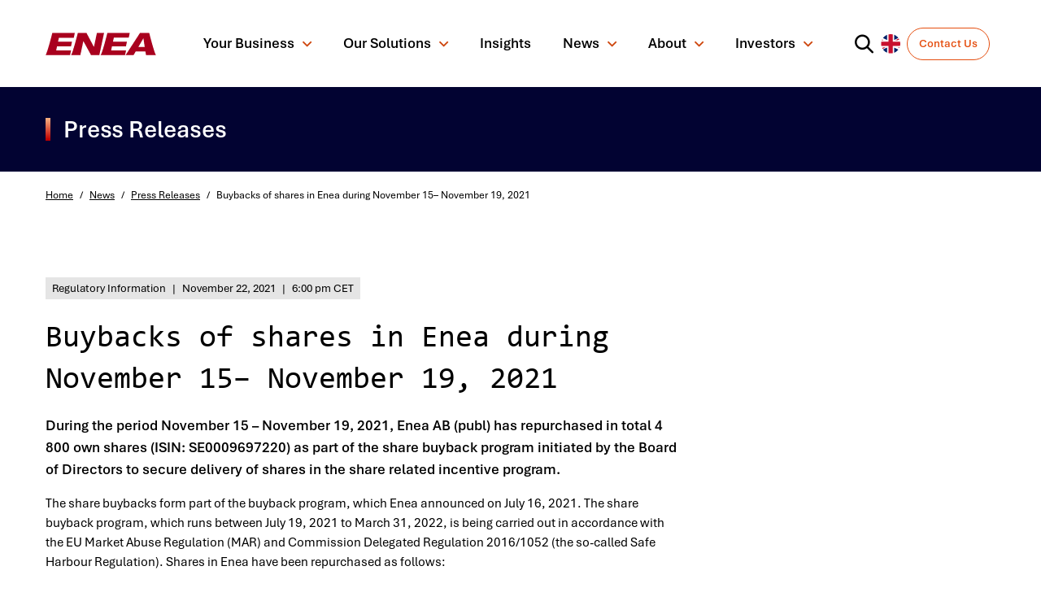

--- FILE ---
content_type: text/html; charset=UTF-8
request_url: https://www.enea.com/news/press-releases/buybacks-of-shares-in-enea-during-november-15-november-19-2021/
body_size: 30655
content:

<!DOCTYPE html>
<html lang="en-GB">
<head><meta http-equiv="content-type" content="text/html; charset=utf-8" /><script>if(navigator.userAgent.match(/MSIE|Internet Explorer/i)||navigator.userAgent.match(/Trident\/7\..*?rv:11/i)){var href=document.location.href;if(!href.match(/[?&]nowprocket/)){if(href.indexOf("?")==-1){if(href.indexOf("#")==-1){document.location.href=href+"?nowprocket=1"}else{document.location.href=href.replace("#","?nowprocket=1#")}}else{if(href.indexOf("#")==-1){document.location.href=href+"&nowprocket=1"}else{document.location.href=href.replace("#","&nowprocket=1#")}}}}</script><script>(()=>{class RocketLazyLoadScripts{constructor(){this.v="2.0.4",this.userEvents=["keydown","keyup","mousedown","mouseup","mousemove","mouseover","mouseout","touchmove","touchstart","touchend","touchcancel","wheel","click","dblclick","input"],this.attributeEvents=["onblur","onclick","oncontextmenu","ondblclick","onfocus","onmousedown","onmouseenter","onmouseleave","onmousemove","onmouseout","onmouseover","onmouseup","onmousewheel","onscroll","onsubmit"]}async t(){this.i(),this.o(),/iP(ad|hone)/.test(navigator.userAgent)&&this.h(),this.u(),this.l(this),this.m(),this.k(this),this.p(this),this._(),await Promise.all([this.R(),this.L()]),this.lastBreath=Date.now(),this.S(this),this.P(),this.D(),this.O(),this.M(),await this.C(this.delayedScripts.normal),await this.C(this.delayedScripts.defer),await this.C(this.delayedScripts.async),await this.T(),await this.F(),await this.j(),await this.A(),window.dispatchEvent(new Event("rocket-allScriptsLoaded")),this.everythingLoaded=!0,this.lastTouchEnd&&await new Promise(t=>setTimeout(t,500-Date.now()+this.lastTouchEnd)),this.I(),this.H(),this.U(),this.W()}i(){this.CSPIssue=sessionStorage.getItem("rocketCSPIssue"),document.addEventListener("securitypolicyviolation",t=>{this.CSPIssue||"script-src-elem"!==t.violatedDirective||"data"!==t.blockedURI||(this.CSPIssue=!0,sessionStorage.setItem("rocketCSPIssue",!0))},{isRocket:!0})}o(){window.addEventListener("pageshow",t=>{this.persisted=t.persisted,this.realWindowLoadedFired=!0},{isRocket:!0}),window.addEventListener("pagehide",()=>{this.onFirstUserAction=null},{isRocket:!0})}h(){let t;function e(e){t=e}window.addEventListener("touchstart",e,{isRocket:!0}),window.addEventListener("touchend",function i(o){o.changedTouches[0]&&t.changedTouches[0]&&Math.abs(o.changedTouches[0].pageX-t.changedTouches[0].pageX)<10&&Math.abs(o.changedTouches[0].pageY-t.changedTouches[0].pageY)<10&&o.timeStamp-t.timeStamp<200&&(window.removeEventListener("touchstart",e,{isRocket:!0}),window.removeEventListener("touchend",i,{isRocket:!0}),"INPUT"===o.target.tagName&&"text"===o.target.type||(o.target.dispatchEvent(new TouchEvent("touchend",{target:o.target,bubbles:!0})),o.target.dispatchEvent(new MouseEvent("mouseover",{target:o.target,bubbles:!0})),o.target.dispatchEvent(new PointerEvent("click",{target:o.target,bubbles:!0,cancelable:!0,detail:1,clientX:o.changedTouches[0].clientX,clientY:o.changedTouches[0].clientY})),event.preventDefault()))},{isRocket:!0})}q(t){this.userActionTriggered||("mousemove"!==t.type||this.firstMousemoveIgnored?"keyup"===t.type||"mouseover"===t.type||"mouseout"===t.type||(this.userActionTriggered=!0,this.onFirstUserAction&&this.onFirstUserAction()):this.firstMousemoveIgnored=!0),"click"===t.type&&t.preventDefault(),t.stopPropagation(),t.stopImmediatePropagation(),"touchstart"===this.lastEvent&&"touchend"===t.type&&(this.lastTouchEnd=Date.now()),"click"===t.type&&(this.lastTouchEnd=0),this.lastEvent=t.type,t.composedPath&&t.composedPath()[0].getRootNode()instanceof ShadowRoot&&(t.rocketTarget=t.composedPath()[0]),this.savedUserEvents.push(t)}u(){this.savedUserEvents=[],this.userEventHandler=this.q.bind(this),this.userEvents.forEach(t=>window.addEventListener(t,this.userEventHandler,{passive:!1,isRocket:!0})),document.addEventListener("visibilitychange",this.userEventHandler,{isRocket:!0})}U(){this.userEvents.forEach(t=>window.removeEventListener(t,this.userEventHandler,{passive:!1,isRocket:!0})),document.removeEventListener("visibilitychange",this.userEventHandler,{isRocket:!0}),this.savedUserEvents.forEach(t=>{(t.rocketTarget||t.target).dispatchEvent(new window[t.constructor.name](t.type,t))})}m(){const t="return false",e=Array.from(this.attributeEvents,t=>"data-rocket-"+t),i="["+this.attributeEvents.join("],[")+"]",o="[data-rocket-"+this.attributeEvents.join("],[data-rocket-")+"]",s=(e,i,o)=>{o&&o!==t&&(e.setAttribute("data-rocket-"+i,o),e["rocket"+i]=new Function("event",o),e.setAttribute(i,t))};new MutationObserver(t=>{for(const n of t)"attributes"===n.type&&(n.attributeName.startsWith("data-rocket-")||this.everythingLoaded?n.attributeName.startsWith("data-rocket-")&&this.everythingLoaded&&this.N(n.target,n.attributeName.substring(12)):s(n.target,n.attributeName,n.target.getAttribute(n.attributeName))),"childList"===n.type&&n.addedNodes.forEach(t=>{if(t.nodeType===Node.ELEMENT_NODE)if(this.everythingLoaded)for(const i of[t,...t.querySelectorAll(o)])for(const t of i.getAttributeNames())e.includes(t)&&this.N(i,t.substring(12));else for(const e of[t,...t.querySelectorAll(i)])for(const t of e.getAttributeNames())this.attributeEvents.includes(t)&&s(e,t,e.getAttribute(t))})}).observe(document,{subtree:!0,childList:!0,attributeFilter:[...this.attributeEvents,...e]})}I(){this.attributeEvents.forEach(t=>{document.querySelectorAll("[data-rocket-"+t+"]").forEach(e=>{this.N(e,t)})})}N(t,e){const i=t.getAttribute("data-rocket-"+e);i&&(t.setAttribute(e,i),t.removeAttribute("data-rocket-"+e))}k(t){Object.defineProperty(HTMLElement.prototype,"onclick",{get(){return this.rocketonclick||null},set(e){this.rocketonclick=e,this.setAttribute(t.everythingLoaded?"onclick":"data-rocket-onclick","this.rocketonclick(event)")}})}S(t){function e(e,i){let o=e[i];e[i]=null,Object.defineProperty(e,i,{get:()=>o,set(s){t.everythingLoaded?o=s:e["rocket"+i]=o=s}})}e(document,"onreadystatechange"),e(window,"onload"),e(window,"onpageshow");try{Object.defineProperty(document,"readyState",{get:()=>t.rocketReadyState,set(e){t.rocketReadyState=e},configurable:!0}),document.readyState="loading"}catch(t){console.log("WPRocket DJE readyState conflict, bypassing")}}l(t){this.originalAddEventListener=EventTarget.prototype.addEventListener,this.originalRemoveEventListener=EventTarget.prototype.removeEventListener,this.savedEventListeners=[],EventTarget.prototype.addEventListener=function(e,i,o){o&&o.isRocket||!t.B(e,this)&&!t.userEvents.includes(e)||t.B(e,this)&&!t.userActionTriggered||e.startsWith("rocket-")||t.everythingLoaded?t.originalAddEventListener.call(this,e,i,o):(t.savedEventListeners.push({target:this,remove:!1,type:e,func:i,options:o}),"mouseenter"!==e&&"mouseleave"!==e||t.originalAddEventListener.call(this,e,t.savedUserEvents.push,o))},EventTarget.prototype.removeEventListener=function(e,i,o){o&&o.isRocket||!t.B(e,this)&&!t.userEvents.includes(e)||t.B(e,this)&&!t.userActionTriggered||e.startsWith("rocket-")||t.everythingLoaded?t.originalRemoveEventListener.call(this,e,i,o):t.savedEventListeners.push({target:this,remove:!0,type:e,func:i,options:o})}}J(t,e){this.savedEventListeners=this.savedEventListeners.filter(i=>{let o=i.type,s=i.target||window;return e!==o||t!==s||(this.B(o,s)&&(i.type="rocket-"+o),this.$(i),!1)})}H(){EventTarget.prototype.addEventListener=this.originalAddEventListener,EventTarget.prototype.removeEventListener=this.originalRemoveEventListener,this.savedEventListeners.forEach(t=>this.$(t))}$(t){t.remove?this.originalRemoveEventListener.call(t.target,t.type,t.func,t.options):this.originalAddEventListener.call(t.target,t.type,t.func,t.options)}p(t){let e;function i(e){return t.everythingLoaded?e:e.split(" ").map(t=>"load"===t||t.startsWith("load.")?"rocket-jquery-load":t).join(" ")}function o(o){function s(e){const s=o.fn[e];o.fn[e]=o.fn.init.prototype[e]=function(){return this[0]===window&&t.userActionTriggered&&("string"==typeof arguments[0]||arguments[0]instanceof String?arguments[0]=i(arguments[0]):"object"==typeof arguments[0]&&Object.keys(arguments[0]).forEach(t=>{const e=arguments[0][t];delete arguments[0][t],arguments[0][i(t)]=e})),s.apply(this,arguments),this}}if(o&&o.fn&&!t.allJQueries.includes(o)){const e={DOMContentLoaded:[],"rocket-DOMContentLoaded":[]};for(const t in e)document.addEventListener(t,()=>{e[t].forEach(t=>t())},{isRocket:!0});o.fn.ready=o.fn.init.prototype.ready=function(i){function s(){parseInt(o.fn.jquery)>2?setTimeout(()=>i.bind(document)(o)):i.bind(document)(o)}return"function"==typeof i&&(t.realDomReadyFired?!t.userActionTriggered||t.fauxDomReadyFired?s():e["rocket-DOMContentLoaded"].push(s):e.DOMContentLoaded.push(s)),o([])},s("on"),s("one"),s("off"),t.allJQueries.push(o)}e=o}t.allJQueries=[],o(window.jQuery),Object.defineProperty(window,"jQuery",{get:()=>e,set(t){o(t)}})}P(){const t=new Map;document.write=document.writeln=function(e){const i=document.currentScript,o=document.createRange(),s=i.parentElement;let n=t.get(i);void 0===n&&(n=i.nextSibling,t.set(i,n));const c=document.createDocumentFragment();o.setStart(c,0),c.appendChild(o.createContextualFragment(e)),s.insertBefore(c,n)}}async R(){return new Promise(t=>{this.userActionTriggered?t():this.onFirstUserAction=t})}async L(){return new Promise(t=>{document.addEventListener("DOMContentLoaded",()=>{this.realDomReadyFired=!0,t()},{isRocket:!0})})}async j(){return this.realWindowLoadedFired?Promise.resolve():new Promise(t=>{window.addEventListener("load",t,{isRocket:!0})})}M(){this.pendingScripts=[];this.scriptsMutationObserver=new MutationObserver(t=>{for(const e of t)e.addedNodes.forEach(t=>{"SCRIPT"!==t.tagName||t.noModule||t.isWPRocket||this.pendingScripts.push({script:t,promise:new Promise(e=>{const i=()=>{const i=this.pendingScripts.findIndex(e=>e.script===t);i>=0&&this.pendingScripts.splice(i,1),e()};t.addEventListener("load",i,{isRocket:!0}),t.addEventListener("error",i,{isRocket:!0}),setTimeout(i,1e3)})})})}),this.scriptsMutationObserver.observe(document,{childList:!0,subtree:!0})}async F(){await this.X(),this.pendingScripts.length?(await this.pendingScripts[0].promise,await this.F()):this.scriptsMutationObserver.disconnect()}D(){this.delayedScripts={normal:[],async:[],defer:[]},document.querySelectorAll("script[type$=rocketlazyloadscript]").forEach(t=>{t.hasAttribute("data-rocket-src")?t.hasAttribute("async")&&!1!==t.async?this.delayedScripts.async.push(t):t.hasAttribute("defer")&&!1!==t.defer||"module"===t.getAttribute("data-rocket-type")?this.delayedScripts.defer.push(t):this.delayedScripts.normal.push(t):this.delayedScripts.normal.push(t)})}async _(){await this.L();let t=[];document.querySelectorAll("script[type$=rocketlazyloadscript][data-rocket-src]").forEach(e=>{let i=e.getAttribute("data-rocket-src");if(i&&!i.startsWith("data:")){i.startsWith("//")&&(i=location.protocol+i);try{const o=new URL(i).origin;o!==location.origin&&t.push({src:o,crossOrigin:e.crossOrigin||"module"===e.getAttribute("data-rocket-type")})}catch(t){}}}),t=[...new Map(t.map(t=>[JSON.stringify(t),t])).values()],this.Y(t,"preconnect")}async G(t){if(await this.K(),!0!==t.noModule||!("noModule"in HTMLScriptElement.prototype))return new Promise(e=>{let i;function o(){(i||t).setAttribute("data-rocket-status","executed"),e()}try{if(navigator.userAgent.includes("Firefox/")||""===navigator.vendor||this.CSPIssue)i=document.createElement("script"),[...t.attributes].forEach(t=>{let e=t.nodeName;"type"!==e&&("data-rocket-type"===e&&(e="type"),"data-rocket-src"===e&&(e="src"),i.setAttribute(e,t.nodeValue))}),t.text&&(i.text=t.text),t.nonce&&(i.nonce=t.nonce),i.hasAttribute("src")?(i.addEventListener("load",o,{isRocket:!0}),i.addEventListener("error",()=>{i.setAttribute("data-rocket-status","failed-network"),e()},{isRocket:!0}),setTimeout(()=>{i.isConnected||e()},1)):(i.text=t.text,o()),i.isWPRocket=!0,t.parentNode.replaceChild(i,t);else{const i=t.getAttribute("data-rocket-type"),s=t.getAttribute("data-rocket-src");i?(t.type=i,t.removeAttribute("data-rocket-type")):t.removeAttribute("type"),t.addEventListener("load",o,{isRocket:!0}),t.addEventListener("error",i=>{this.CSPIssue&&i.target.src.startsWith("data:")?(console.log("WPRocket: CSP fallback activated"),t.removeAttribute("src"),this.G(t).then(e)):(t.setAttribute("data-rocket-status","failed-network"),e())},{isRocket:!0}),s?(t.fetchPriority="high",t.removeAttribute("data-rocket-src"),t.src=s):t.src="data:text/javascript;base64,"+window.btoa(unescape(encodeURIComponent(t.text)))}}catch(i){t.setAttribute("data-rocket-status","failed-transform"),e()}});t.setAttribute("data-rocket-status","skipped")}async C(t){const e=t.shift();return e?(e.isConnected&&await this.G(e),this.C(t)):Promise.resolve()}O(){this.Y([...this.delayedScripts.normal,...this.delayedScripts.defer,...this.delayedScripts.async],"preload")}Y(t,e){this.trash=this.trash||[];let i=!0;var o=document.createDocumentFragment();t.forEach(t=>{const s=t.getAttribute&&t.getAttribute("data-rocket-src")||t.src;if(s&&!s.startsWith("data:")){const n=document.createElement("link");n.href=s,n.rel=e,"preconnect"!==e&&(n.as="script",n.fetchPriority=i?"high":"low"),t.getAttribute&&"module"===t.getAttribute("data-rocket-type")&&(n.crossOrigin=!0),t.crossOrigin&&(n.crossOrigin=t.crossOrigin),t.integrity&&(n.integrity=t.integrity),t.nonce&&(n.nonce=t.nonce),o.appendChild(n),this.trash.push(n),i=!1}}),document.head.appendChild(o)}W(){this.trash.forEach(t=>t.remove())}async T(){try{document.readyState="interactive"}catch(t){}this.fauxDomReadyFired=!0;try{await this.K(),this.J(document,"readystatechange"),document.dispatchEvent(new Event("rocket-readystatechange")),await this.K(),document.rocketonreadystatechange&&document.rocketonreadystatechange(),await this.K(),this.J(document,"DOMContentLoaded"),document.dispatchEvent(new Event("rocket-DOMContentLoaded")),await this.K(),this.J(window,"DOMContentLoaded"),window.dispatchEvent(new Event("rocket-DOMContentLoaded"))}catch(t){console.error(t)}}async A(){try{document.readyState="complete"}catch(t){}try{await this.K(),this.J(document,"readystatechange"),document.dispatchEvent(new Event("rocket-readystatechange")),await this.K(),document.rocketonreadystatechange&&document.rocketonreadystatechange(),await this.K(),this.J(window,"load"),window.dispatchEvent(new Event("rocket-load")),await this.K(),window.rocketonload&&window.rocketonload(),await this.K(),this.allJQueries.forEach(t=>t(window).trigger("rocket-jquery-load")),await this.K(),this.J(window,"pageshow");const t=new Event("rocket-pageshow");t.persisted=this.persisted,window.dispatchEvent(t),await this.K(),window.rocketonpageshow&&window.rocketonpageshow({persisted:this.persisted})}catch(t){console.error(t)}}async K(){Date.now()-this.lastBreath>45&&(await this.X(),this.lastBreath=Date.now())}async X(){return document.hidden?new Promise(t=>setTimeout(t)):new Promise(t=>requestAnimationFrame(t))}B(t,e){return e===document&&"readystatechange"===t||(e===document&&"DOMContentLoaded"===t||(e===window&&"DOMContentLoaded"===t||(e===window&&"load"===t||e===window&&"pageshow"===t)))}static run(){(new RocketLazyLoadScripts).t()}}RocketLazyLoadScripts.run()})();</script>
	
	<meta name="viewport" content="width=device-width, initial-scale=1">
	<link rel="profile" href="https://gmpg.org/xfn/11">
	<link rel="pingback" href="https://www.enea.com/xmlrpc.php">
		<script type="rocketlazyloadscript">
      window.dataLayer = window.dataLayer || [];
      dataLayer.push({
        'categories': 'Corporate',
        'tags': 'Enea PR,Enea Share',
        'content_types': 'Press release',
      });
	</script>
	<meta name='robots' content='index, follow, max-image-preview:large, max-snippet:-1, max-video-preview:-1' />
	<style>img:is([sizes="auto" i], [sizes^="auto," i]) { contain-intrinsic-size: 3000px 1500px }</style>
	
	<!-- This site is optimized with the Yoast SEO Premium plugin v26.7 (Yoast SEO v26.7) - https://yoast.com/wordpress/plugins/seo/ -->
	<title>Buybacks of shares in Enea during November 15– November 19, 2021 | Enea</title>
	<link rel="canonical" href="https://www.enea.com/news/press-releases/buybacks-of-shares-in-enea-during-november-15-november-19-2021/" />
	<meta property="og:locale" content="en_GB" />
	<meta property="og:type" content="article" />
	<meta property="og:title" content="Buybacks of shares in Enea during November 15– November 19, 2021" />
	<meta property="og:description" content="During the period November 15 – November 19, 2021, Enea AB (publ) has repurchased in total 4 800 own shares (ISIN: SE0009697220) as part of the share buyback program initiated by the Board of Directors to secure delivery of shares in the share related incentive program. The share buybacks form part of the buyback program, [&hellip;]" />
	<meta property="og:url" content="https://www.enea.com/news/press-releases/buybacks-of-shares-in-enea-during-november-15-november-19-2021/" />
	<meta property="og:site_name" content="Enea" />
	<meta property="article:modified_time" content="2025-03-05T14:43:04+00:00" />
	<meta name="twitter:card" content="summary_large_image" />
	<meta name="twitter:site" content="@EneaAB" />
	<meta name="twitter:label1" content="Estimated reading time" />
	<meta name="twitter:data1" content="1 minute" />
	<script type="application/ld+json" class="yoast-schema-graph">{"@context":"https://schema.org","@graph":[{"@type":"WebPage","@id":"https://www.enea.com/news/press-releases/buybacks-of-shares-in-enea-during-november-15-november-19-2021/","url":"https://www.enea.com/news/press-releases/buybacks-of-shares-in-enea-during-november-15-november-19-2021/","name":"Buybacks of shares in Enea during November 15– November 19, 2021 | Enea","isPartOf":{"@id":"https://www.enea.com/#website"},"datePublished":"2021-11-22T17:00:00+00:00","dateModified":"2025-03-05T14:43:04+00:00","breadcrumb":{"@id":"https://www.enea.com/news/press-releases/buybacks-of-shares-in-enea-during-november-15-november-19-2021/#breadcrumb"},"inLanguage":"en-GB","potentialAction":[{"@type":"ReadAction","target":["https://www.enea.com/news/press-releases/buybacks-of-shares-in-enea-during-november-15-november-19-2021/"]}]},{"@type":"BreadcrumbList","@id":"https://www.enea.com/news/press-releases/buybacks-of-shares-in-enea-during-november-15-november-19-2021/#breadcrumb","itemListElement":[{"@type":"ListItem","position":1,"name":"Home","item":"https://www.enea.com/"},{"@type":"ListItem","position":2,"name":"Buybacks of shares in Enea during November 15– November 19, 2021"}]},{"@type":"WebSite","@id":"https://www.enea.com/#website","url":"https://www.enea.com/","name":"Enea","description":"World-leading specialist in software for telecom and cybersecurity.","publisher":{"@id":"https://www.enea.com/#organization"},"potentialAction":[{"@type":"SearchAction","target":{"@type":"EntryPoint","urlTemplate":"https://www.enea.com/?s={search_term_string}"},"query-input":{"@type":"PropertyValueSpecification","valueRequired":true,"valueName":"search_term_string"}}],"inLanguage":"en-GB"},{"@type":"Organization","@id":"https://www.enea.com/#organization","name":"Enea","url":"https://www.enea.com/","logo":{"@type":"ImageObject","inLanguage":"en-GB","@id":"https://www.enea.com/#/schema/logo/image/","url":"https://www.enea.com/wp-content/uploads/2022/05/Enea-RGB.svg","contentUrl":"https://www.enea.com/wp-content/uploads/2022/05/Enea-RGB.svg","width":1,"height":1,"caption":"Enea"},"image":{"@id":"https://www.enea.com/#/schema/logo/image/"},"sameAs":["https://x.com/EneaAB","https://www.linkedin.com/company/enea-software-ab/"]}]}</script>
	<!-- / Yoast SEO Premium plugin. -->



<link data-minify="1" rel='stylesheet' id='mfn-wp-plugin-mfn-archive-css-css' href='https://www.enea.com/wp-content/cache/min/1/wp-content/plugins/mfn-wp-plugin/widgets/mfn_archive/css/mfn-archive.css?ver=1767650896' type='text/css' media='all' />
<link data-minify="1" rel='stylesheet' id='mfn-wp-plugin-mfn-news-list-css-css' href='https://www.enea.com/wp-content/cache/min/1/wp-content/plugins/mfn-wp-plugin/widgets/mfn_news_feed/css/mfn-news-feed.css?ver=1767650896' type='text/css' media='all' />
<link data-minify="1" rel='stylesheet' id='fancybox-css' href='https://www.enea.com/wp-content/cache/min/1/wp-content/themes/enea/dist/vendor/fancybox.css?ver=1767650896' type='text/css' media='all' />
<link data-minify="1" rel='stylesheet' id='carousel-css' href='https://www.enea.com/wp-content/cache/min/1/wp-content/themes/enea/dist/vendor/carousel.video.css?ver=1767650896' type='text/css' media='all' />
<link data-minify="1" rel='stylesheet' id='app-css' href='https://www.enea.com/wp-content/cache/min/1/wp-content/themes/enea/dist/css/app.min.css?ver=1767650896' type='text/css' media='screen' />
<link data-minify="1" rel='stylesheet' id='icons-css' href='https://www.enea.com/wp-content/cache/min/1/wp-content/themes/enea/dist/css/icons.min.css?ver=1767650896' type='text/css' media='screen' />
<link rel='stylesheet' id='choices-css' href='https://www.enea.com/wp-content/themes/enea/dist/vendor/choices.min.css?ver=6.8.3' type='text/css' media='all' />
<link rel='stylesheet' id='glide-css' href='https://www.enea.com/wp-content/themes/enea/dist/vendor/glide.core.min.css?ver=6.8.3' type='text/css' media='all' />
<style id='classic-theme-styles-inline-css' type='text/css'>
/*! This file is auto-generated */
.wp-block-button__link{color:#fff;background-color:#32373c;border-radius:9999px;box-shadow:none;text-decoration:none;padding:calc(.667em + 2px) calc(1.333em + 2px);font-size:1.125em}.wp-block-file__button{background:#32373c;color:#fff;text-decoration:none}
</style>
<style id='filebird-block-filebird-gallery-style-inline-css' type='text/css'>
ul.filebird-block-filebird-gallery{margin:auto!important;padding:0!important;width:100%}ul.filebird-block-filebird-gallery.layout-grid{display:grid;grid-gap:20px;align-items:stretch;grid-template-columns:repeat(var(--columns),1fr);justify-items:stretch}ul.filebird-block-filebird-gallery.layout-grid li img{border:1px solid #ccc;box-shadow:2px 2px 6px 0 rgba(0,0,0,.3);height:100%;max-width:100%;-o-object-fit:cover;object-fit:cover;width:100%}ul.filebird-block-filebird-gallery.layout-masonry{-moz-column-count:var(--columns);-moz-column-gap:var(--space);column-gap:var(--space);-moz-column-width:var(--min-width);columns:var(--min-width) var(--columns);display:block;overflow:auto}ul.filebird-block-filebird-gallery.layout-masonry li{margin-bottom:var(--space)}ul.filebird-block-filebird-gallery li{list-style:none}ul.filebird-block-filebird-gallery li figure{height:100%;margin:0;padding:0;position:relative;width:100%}ul.filebird-block-filebird-gallery li figure figcaption{background:linear-gradient(0deg,rgba(0,0,0,.7),rgba(0,0,0,.3) 70%,transparent);bottom:0;box-sizing:border-box;color:#fff;font-size:.8em;margin:0;max-height:100%;overflow:auto;padding:3em .77em .7em;position:absolute;text-align:center;width:100%;z-index:2}ul.filebird-block-filebird-gallery li figure figcaption a{color:inherit}

</style>
<style id='global-styles-inline-css' type='text/css'>
:root{--wp--preset--aspect-ratio--square: 1;--wp--preset--aspect-ratio--4-3: 4/3;--wp--preset--aspect-ratio--3-4: 3/4;--wp--preset--aspect-ratio--3-2: 3/2;--wp--preset--aspect-ratio--2-3: 2/3;--wp--preset--aspect-ratio--16-9: 16/9;--wp--preset--aspect-ratio--9-16: 9/16;--wp--preset--color--black: #000000;--wp--preset--color--cyan-bluish-gray: #abb8c3;--wp--preset--color--white: #ffffff;--wp--preset--color--pale-pink: #f78da7;--wp--preset--color--vivid-red: #cf2e2e;--wp--preset--color--luminous-vivid-orange: #ff6900;--wp--preset--color--luminous-vivid-amber: #fcb900;--wp--preset--color--light-green-cyan: #7bdcb5;--wp--preset--color--vivid-green-cyan: #00d084;--wp--preset--color--pale-cyan-blue: #8ed1fc;--wp--preset--color--vivid-cyan-blue: #0693e3;--wp--preset--color--vivid-purple: #9b51e0;--wp--preset--gradient--vivid-cyan-blue-to-vivid-purple: linear-gradient(135deg,rgba(6,147,227,1) 0%,rgb(155,81,224) 100%);--wp--preset--gradient--light-green-cyan-to-vivid-green-cyan: linear-gradient(135deg,rgb(122,220,180) 0%,rgb(0,208,130) 100%);--wp--preset--gradient--luminous-vivid-amber-to-luminous-vivid-orange: linear-gradient(135deg,rgba(252,185,0,1) 0%,rgba(255,105,0,1) 100%);--wp--preset--gradient--luminous-vivid-orange-to-vivid-red: linear-gradient(135deg,rgba(255,105,0,1) 0%,rgb(207,46,46) 100%);--wp--preset--gradient--very-light-gray-to-cyan-bluish-gray: linear-gradient(135deg,rgb(238,238,238) 0%,rgb(169,184,195) 100%);--wp--preset--gradient--cool-to-warm-spectrum: linear-gradient(135deg,rgb(74,234,220) 0%,rgb(151,120,209) 20%,rgb(207,42,186) 40%,rgb(238,44,130) 60%,rgb(251,105,98) 80%,rgb(254,248,76) 100%);--wp--preset--gradient--blush-light-purple: linear-gradient(135deg,rgb(255,206,236) 0%,rgb(152,150,240) 100%);--wp--preset--gradient--blush-bordeaux: linear-gradient(135deg,rgb(254,205,165) 0%,rgb(254,45,45) 50%,rgb(107,0,62) 100%);--wp--preset--gradient--luminous-dusk: linear-gradient(135deg,rgb(255,203,112) 0%,rgb(199,81,192) 50%,rgb(65,88,208) 100%);--wp--preset--gradient--pale-ocean: linear-gradient(135deg,rgb(255,245,203) 0%,rgb(182,227,212) 50%,rgb(51,167,181) 100%);--wp--preset--gradient--electric-grass: linear-gradient(135deg,rgb(202,248,128) 0%,rgb(113,206,126) 100%);--wp--preset--gradient--midnight: linear-gradient(135deg,rgb(2,3,129) 0%,rgb(40,116,252) 100%);--wp--preset--font-size--small: 13px;--wp--preset--font-size--medium: 20px;--wp--preset--font-size--large: 36px;--wp--preset--font-size--x-large: 42px;--wp--preset--spacing--20: 0.44rem;--wp--preset--spacing--30: 0.67rem;--wp--preset--spacing--40: 1rem;--wp--preset--spacing--50: 1.5rem;--wp--preset--spacing--60: 2.25rem;--wp--preset--spacing--70: 3.38rem;--wp--preset--spacing--80: 5.06rem;--wp--preset--shadow--natural: 6px 6px 9px rgba(0, 0, 0, 0.2);--wp--preset--shadow--deep: 12px 12px 50px rgba(0, 0, 0, 0.4);--wp--preset--shadow--sharp: 6px 6px 0px rgba(0, 0, 0, 0.2);--wp--preset--shadow--outlined: 6px 6px 0px -3px rgba(255, 255, 255, 1), 6px 6px rgba(0, 0, 0, 1);--wp--preset--shadow--crisp: 6px 6px 0px rgba(0, 0, 0, 1);}:where(.is-layout-flex){gap: 0.5em;}:where(.is-layout-grid){gap: 0.5em;}body .is-layout-flex{display: flex;}.is-layout-flex{flex-wrap: wrap;align-items: center;}.is-layout-flex > :is(*, div){margin: 0;}body .is-layout-grid{display: grid;}.is-layout-grid > :is(*, div){margin: 0;}:where(.wp-block-columns.is-layout-flex){gap: 2em;}:where(.wp-block-columns.is-layout-grid){gap: 2em;}:where(.wp-block-post-template.is-layout-flex){gap: 1.25em;}:where(.wp-block-post-template.is-layout-grid){gap: 1.25em;}.has-black-color{color: var(--wp--preset--color--black) !important;}.has-cyan-bluish-gray-color{color: var(--wp--preset--color--cyan-bluish-gray) !important;}.has-white-color{color: var(--wp--preset--color--white) !important;}.has-pale-pink-color{color: var(--wp--preset--color--pale-pink) !important;}.has-vivid-red-color{color: var(--wp--preset--color--vivid-red) !important;}.has-luminous-vivid-orange-color{color: var(--wp--preset--color--luminous-vivid-orange) !important;}.has-luminous-vivid-amber-color{color: var(--wp--preset--color--luminous-vivid-amber) !important;}.has-light-green-cyan-color{color: var(--wp--preset--color--light-green-cyan) !important;}.has-vivid-green-cyan-color{color: var(--wp--preset--color--vivid-green-cyan) !important;}.has-pale-cyan-blue-color{color: var(--wp--preset--color--pale-cyan-blue) !important;}.has-vivid-cyan-blue-color{color: var(--wp--preset--color--vivid-cyan-blue) !important;}.has-vivid-purple-color{color: var(--wp--preset--color--vivid-purple) !important;}.has-black-background-color{background-color: var(--wp--preset--color--black) !important;}.has-cyan-bluish-gray-background-color{background-color: var(--wp--preset--color--cyan-bluish-gray) !important;}.has-white-background-color{background-color: var(--wp--preset--color--white) !important;}.has-pale-pink-background-color{background-color: var(--wp--preset--color--pale-pink) !important;}.has-vivid-red-background-color{background-color: var(--wp--preset--color--vivid-red) !important;}.has-luminous-vivid-orange-background-color{background-color: var(--wp--preset--color--luminous-vivid-orange) !important;}.has-luminous-vivid-amber-background-color{background-color: var(--wp--preset--color--luminous-vivid-amber) !important;}.has-light-green-cyan-background-color{background-color: var(--wp--preset--color--light-green-cyan) !important;}.has-vivid-green-cyan-background-color{background-color: var(--wp--preset--color--vivid-green-cyan) !important;}.has-pale-cyan-blue-background-color{background-color: var(--wp--preset--color--pale-cyan-blue) !important;}.has-vivid-cyan-blue-background-color{background-color: var(--wp--preset--color--vivid-cyan-blue) !important;}.has-vivid-purple-background-color{background-color: var(--wp--preset--color--vivid-purple) !important;}.has-black-border-color{border-color: var(--wp--preset--color--black) !important;}.has-cyan-bluish-gray-border-color{border-color: var(--wp--preset--color--cyan-bluish-gray) !important;}.has-white-border-color{border-color: var(--wp--preset--color--white) !important;}.has-pale-pink-border-color{border-color: var(--wp--preset--color--pale-pink) !important;}.has-vivid-red-border-color{border-color: var(--wp--preset--color--vivid-red) !important;}.has-luminous-vivid-orange-border-color{border-color: var(--wp--preset--color--luminous-vivid-orange) !important;}.has-luminous-vivid-amber-border-color{border-color: var(--wp--preset--color--luminous-vivid-amber) !important;}.has-light-green-cyan-border-color{border-color: var(--wp--preset--color--light-green-cyan) !important;}.has-vivid-green-cyan-border-color{border-color: var(--wp--preset--color--vivid-green-cyan) !important;}.has-pale-cyan-blue-border-color{border-color: var(--wp--preset--color--pale-cyan-blue) !important;}.has-vivid-cyan-blue-border-color{border-color: var(--wp--preset--color--vivid-cyan-blue) !important;}.has-vivid-purple-border-color{border-color: var(--wp--preset--color--vivid-purple) !important;}.has-vivid-cyan-blue-to-vivid-purple-gradient-background{background: var(--wp--preset--gradient--vivid-cyan-blue-to-vivid-purple) !important;}.has-light-green-cyan-to-vivid-green-cyan-gradient-background{background: var(--wp--preset--gradient--light-green-cyan-to-vivid-green-cyan) !important;}.has-luminous-vivid-amber-to-luminous-vivid-orange-gradient-background{background: var(--wp--preset--gradient--luminous-vivid-amber-to-luminous-vivid-orange) !important;}.has-luminous-vivid-orange-to-vivid-red-gradient-background{background: var(--wp--preset--gradient--luminous-vivid-orange-to-vivid-red) !important;}.has-very-light-gray-to-cyan-bluish-gray-gradient-background{background: var(--wp--preset--gradient--very-light-gray-to-cyan-bluish-gray) !important;}.has-cool-to-warm-spectrum-gradient-background{background: var(--wp--preset--gradient--cool-to-warm-spectrum) !important;}.has-blush-light-purple-gradient-background{background: var(--wp--preset--gradient--blush-light-purple) !important;}.has-blush-bordeaux-gradient-background{background: var(--wp--preset--gradient--blush-bordeaux) !important;}.has-luminous-dusk-gradient-background{background: var(--wp--preset--gradient--luminous-dusk) !important;}.has-pale-ocean-gradient-background{background: var(--wp--preset--gradient--pale-ocean) !important;}.has-electric-grass-gradient-background{background: var(--wp--preset--gradient--electric-grass) !important;}.has-midnight-gradient-background{background: var(--wp--preset--gradient--midnight) !important;}.has-small-font-size{font-size: var(--wp--preset--font-size--small) !important;}.has-medium-font-size{font-size: var(--wp--preset--font-size--medium) !important;}.has-large-font-size{font-size: var(--wp--preset--font-size--large) !important;}.has-x-large-font-size{font-size: var(--wp--preset--font-size--x-large) !important;}
:where(.wp-block-post-template.is-layout-flex){gap: 1.25em;}:where(.wp-block-post-template.is-layout-grid){gap: 1.25em;}
:where(.wp-block-columns.is-layout-flex){gap: 2em;}:where(.wp-block-columns.is-layout-grid){gap: 2em;}
:root :where(.wp-block-pullquote){font-size: 1.5em;line-height: 1.6;}
</style>
<link rel='stylesheet' id='mfn-wp-plugin-css' href='https://www.enea.com/wp-content/plugins/mfn-wp-plugin/public/css/mfn-wp-plugin-public.css?ver=0.0.78' type='text/css' media='all' />
<link rel='stylesheet' id='wpml-legacy-vertical-list-0-css' href='https://www.enea.com/wp-content/plugins/sitepress-multilingual-cms/templates/language-switchers/legacy-list-vertical/style.min.css?ver=1' type='text/css' media='all' />
<link rel='stylesheet' id='wpml-menu-item-0-css' href='https://www.enea.com/wp-content/plugins/sitepress-multilingual-cms/templates/language-switchers/menu-item/style.min.css?ver=1' type='text/css' media='all' />
<style id='rocket-lazyload-inline-css' type='text/css'>
.rll-youtube-player{position:relative;padding-bottom:56.23%;height:0;overflow:hidden;max-width:100%;}.rll-youtube-player:focus-within{outline: 2px solid currentColor;outline-offset: 5px;}.rll-youtube-player iframe{position:absolute;top:0;left:0;width:100%;height:100%;z-index:100;background:0 0}.rll-youtube-player img{bottom:0;display:block;left:0;margin:auto;max-width:100%;width:100%;position:absolute;right:0;top:0;border:none;height:auto;-webkit-transition:.4s all;-moz-transition:.4s all;transition:.4s all}.rll-youtube-player img:hover{-webkit-filter:brightness(75%)}.rll-youtube-player .play{height:100%;width:100%;left:0;top:0;position:absolute;background:url(https://www.enea.com/wp-content/plugins/wp-rocket/assets/img/youtube.png) no-repeat center;background-color: transparent !important;cursor:pointer;border:none;}
</style>
<script type="text/javascript" id="wpml-cookie-js-extra">
/* <![CDATA[ */
var wpml_cookies = {"wp-wpml_current_language":{"value":"en","expires":1,"path":"\/"}};
var wpml_cookies = {"wp-wpml_current_language":{"value":"en","expires":1,"path":"\/"}};
/* ]]> */
</script>
<script type="rocketlazyloadscript" data-minify="1" data-rocket-type="text/javascript" data-rocket-src="https://www.enea.com/wp-content/cache/min/1/wp-content/plugins/sitepress-multilingual-cms/res/js/cookies/language-cookie.js?ver=1767650896" id="wpml-cookie-js" defer="defer" data-wp-strategy="defer"></script>
<script type="rocketlazyloadscript" data-rocket-type="text/javascript" data-rocket-src="https://www.enea.com/wp-includes/js/jquery/jquery.min.js?ver=3.7.1" id="jquery-core-js" data-rocket-defer defer></script>
<script type="rocketlazyloadscript" data-rocket-type="text/javascript" data-rocket-src="https://www.enea.com/wp-includes/js/jquery/jquery-migrate.min.js?ver=3.4.1" id="jquery-migrate-js" data-rocket-defer defer></script>
<script type="rocketlazyloadscript" data-rocket-type="text/javascript" data-rocket-src="https://www.enea.com/wp-content/themes/enea/dist/vendor/axios.min.js?ver=6.8.3" id="axios-js" data-rocket-defer defer></script>
<script type="rocketlazyloadscript" data-rocket-type="text/javascript" data-rocket-src="https://www.enea.com/wp-content/themes/enea/dist/vendor/glide.min.js?ver=6.8.3" id="glide-js" data-rocket-defer defer></script>
<script type="rocketlazyloadscript" data-rocket-type="text/javascript" data-rocket-src="https://www.enea.com/wp-content/themes/enea/dist/js/modular-finance-datablocks.min.js?ver=6.8.3" id="modular-finance-datablocks-js" data-rocket-defer defer></script>
<script type="rocketlazyloadscript" data-minify="1" data-rocket-type="text/javascript" data-rocket-src="https://www.enea.com/wp-content/cache/min/1/wp-content/plugins/mfn-wp-plugin/public/js/mfn-wp-plugin-public.js?ver=1767650896" id="mfn-wp-plugin-js" data-rocket-defer defer></script>
<link rel="alternate" title="oEmbed (JSON)" type="application/json+oembed" href="https://www.enea.com/wp-json/oembed/1.0/embed?url=https%3A%2F%2Fwww.enea.com%2Fnews%2Fpress-releases%2Fbuybacks-of-shares-in-enea-during-november-15-november-19-2021%2F" />
<link rel="alternate" title="oEmbed (XML)" type="text/xml+oembed" href="https://www.enea.com/wp-json/oembed/1.0/embed?url=https%3A%2F%2Fwww.enea.com%2Fnews%2Fpress-releases%2Fbuybacks-of-shares-in-enea-during-november-15-november-19-2021%2F&#038;format=xml" />
<meta name="generator" content="WPML ver:4.8.6 stt:1,50;" />
<script type="rocketlazyloadscript" data-rocket-type="text/javascript">
		var restbase = "https://www.enea.com/";
	</script><link rel="icon" href="https://www.enea.com/wp-content/uploads/2024/09/cropped-Enea-logo-flavicon-32x32.png" sizes="32x32" />
<link rel="icon" href="https://www.enea.com/wp-content/uploads/2024/09/cropped-Enea-logo-flavicon-192x192.png" sizes="192x192" />
<link rel="apple-touch-icon" href="https://www.enea.com/wp-content/uploads/2024/09/cropped-Enea-logo-flavicon-180x180.png" />
<meta name="msapplication-TileImage" content="https://www.enea.com/wp-content/uploads/2024/09/cropped-Enea-logo-flavicon-270x270.png" />
		<style type="text/css" id="wp-custom-css">
			
table td {
 border: 1px solid #000;
}

table tr:nth-child(even) td{
	background:#B2E6EA;
}


.block .tablewrap {
  overflow-x: auto;
  overflow-y: hidden;
}


/*caption in table component */

.block.table .caption {
  caption-side: bottom;
	text-align: left;
	margin-top: 8px;
	line-height: 1.2em
}



/*table in a block */
.block table {
  width: 100%;
  border-collapse: collapse;
  font-size: 1em;
  text-align: left;
	line-height: 1;
  border: 1px solid #000;

}


.block table th {
  border: 1px solid #000;
	padding: 12px;
}

.block table thead {
  border: 1px solid #000;
	padding: 12px;
	font-size: 22px;
	font-weight: 600;
	background-color: #020332;

  color: #fff;
}

.block table td {
 border: 1px solid #000;
	padding: 12px;
}




.block table td.align-left{
	text-align: left;
}

.block table td.align-center{
	text-align: center;
}

.block table td.align-right{
	text-align: right;
}




/*table component */
table.table-block
{
  width:66%;
  border-collapse: collapse;
  font-size: 1em;
  text-align: left;
	line-height: 1;
  border: 1px solid #000;
}

@media (max-width: 1024px) {
  .table-block {
    width: 100%;
  }
}



/*table for small details */
.block .black-table th {
  padding: 8px;
  vertical-align: top;
  font-size: 16px;
	font-weight: 600;
  line-height: 1.4;
	white-space: normal; /* Allow wrapping of long content */
  word-wrap: break-word; /* Break long words to prevent overflow */
}


.block table.black-table td {
  padding: 8px;
  vertical-align: top;
  font-size: 14px;
  line-height: 1.4;
	white-space: normal; /* Allow wrapping of long content */
  word-wrap: break-word; /* Break long words to prevent overflow */
}



/*stock table */
#stock-table table {
  width:66%;
  border-collapse: collapse;
  font-size: 1em;
  text-align: left;
	line-height: 1;
  border: 1px solid #000;
}

#stock-table th {
font-size: 22px;
	font-weight: 600;
  text-align: left;
	line-height: 1;
  border: 1px solid #000;
}

#stock-table td {

  text-align: left;
	line-height: 1;
	padding: 12px;
  border: 1px solid #000;
}

@media (max-width: 1024px) {
  #stock-table table {
    width: 100%;
  }
}

#stock-chart

{
  width:100%;

overflow-x: auto;
  overflow-y: hidden;
}

#block-block_56d9cf68460d2f48d26312b8a437729a
{
  width:66%;

overflow-x: auto;
  overflow-y: hidden;
}

@media (max-width: 1024px) {
  #block-block_56d9cf68460d2f48d26312b8a437729a {
    width: 100%;
  }
}		</style>
		<noscript><style id="rocket-lazyload-nojs-css">.rll-youtube-player, [data-lazy-src]{display:none !important;}</style></noscript><meta name="generator" content="WP Rocket 3.19.4" data-wpr-features="wpr_delay_js wpr_defer_js wpr_minify_js wpr_lazyload_images wpr_lazyload_iframes wpr_image_dimensions wpr_minify_css wpr_preload_links" /></head>
<body class="wp-singular mfn_news-template-default single single-mfn_news postid-75193 wp-theme-enea first-block-mt-none">

	<!-- Google Tag Manager (noscript) -->
	<noscript>
		<iframe src="https://www.googletagmanager.com/ns.html?id=GTM-P5WHLBM" height="0" width="0" style="display:none;visibility:hidden"></iframe>
	</noscript>
	<!-- End Google Tag Manager (noscript) -->

	<script type="rocketlazyloadscript" data-rocket-type="text/javascript" data-cookieconsent="ignore">
/* <![CDATA[ */
(function(window,document,dataLayerName,id){
window[dataLayerName]=window[dataLayerName]||[],window[dataLayerName].push({start:(new Date).getTime(),event:"stg.start"});var scripts=document.getElementsByTagName('script')[0],tags=document.createElement('script');
function stgCreateCookie(a,b,c){var d="";if(c){var e=new Date;e.setTime(e.getTime()+24*c*60*60*1e3),d=";expires="+e.toUTCString()}document.cookie=a+"="+b+d+";path=/"}
var isStgDebug=(window.location.href.match("stg_debug")||document.cookie.match("stg_debug"))&&!window.location.href.match("stg_disable_debug");stgCreateCookie("stg_debug",isStgDebug?1:"",isStgDebug?14:-1);
var qP=[];dataLayerName!=="dataLayer"&&qP.push("data_layer_name="+dataLayerName),isStgDebug&&qP.push("stg_debug");var qPString=qP.length>0?("?"+qP.join("&")):"";
tags.async=!0,tags.src="https://enea.piwik.pro/"+id+".js"+qPString,scripts.parentNode.insertBefore(tags,scripts);
!function(a,n,i){a[n]=a[n]||{};for(var c=0;c<i.length;c++)!function(i){a[n][i]=a[n][i]||{},a[n][i].api=a[n][i].api||function(){var a=[].slice.call(arguments,0);"string"==typeof a[0]&&window[dataLayerName].push({event:n+"."+i+":"+a[0],parameters:[].slice.call(arguments,1)})}}(i[c])}(window,"ppms",["tm","cm"]);
})(window,document,'dataLayer','700ff668-8530-47d6-a4a5-26b66868e9ab');
/* ]]> */
</script>
	<header data-rocket-location-hash="2a89341fefd0155df4d7cfe2b2e54b3a" class="site-header">
	<div data-rocket-location-hash="6005da2017e5fd3302f88d75d9af55c2" class="container">
		<a href="https://www.enea.com/" class="header__logo">
			<svg xmlns="http://www.w3.org/2000/svg" viewBox="0 0 281 58"><path d="M252 36.7h-16.1l12.6-21.8h.2l3.3 21.8zm23.6 20.9h4.9c-3.3-5.8-9.6-26.9-17.1-56.7h-23.3l-36.7 56.7h20.2l5.4-9.2h24.8l1.5 9.2h25.2-4.9zm-109-12.2l2.2-10.2h35.5l2.5-11.8h-35.5l2.2-10.2h37.9L214 .9h-56.9V1c-7.4 29.7-13.7 50.7-17 56.5v.1H202l2.6-12.2h-38zM130.5 1L123 36.5h-.2L104 1H82c-7.5 29.8-13.8 50.8-17.1 56.6h5.3-5.3v.1h5.3-5.4 23.6L96 21.9h.1l19.6 35.8h20.9L148.7 1h-18.2zM27 45.4l2.2-10.2h35.5l2.5-11.7H31.7l2.2-10.2h37.9L74.3 1H17.2C9.7 30.8 3.4 51.9.1 57.7h62.1l2.6-12.2-37.8-.1z" fill="#a9001e"/></svg>		</a>
		<nav class="navbar"><ul id="menu-primary-navigation" class="navbar-nav"><li id="menu-item-71193" class="menu-item menu-item-type-post_type menu-item-object-page menu-item-has-children menu-item-71193"><a href="https://www.enea.com/business/">Your Business</a>
<ul class="sub-menu">
	<li id="menu-item-97303" class="menu-item menu-item-type-post_type menu-item-object-page menu-item-97303"><a href="https://www.enea.com/business/mobile-network-operators/">Mobile Network Operators</a></li>
	<li id="menu-item-71196" class="menu-item menu-item-type-post_type menu-item-object-page menu-item-71196"><a href="https://www.enea.com/business/cpaas-providers/">CPaaS Providers</a></li>
	<li id="menu-item-71194" class="menu-item menu-item-type-post_type menu-item-object-page menu-item-71194"><a href="https://www.enea.com/business/cybersecurity-networking-solution-vendors/">Cybersec/Networking Vendors</a></li>
	<li id="menu-item-97305" class="menu-item menu-item-type-post_type menu-item-object-page menu-item-97305"><a href="https://www.enea.com/business/mobile-virtual-network-operators/">MVNOs</a></li>
	<li id="menu-item-97304" class="menu-item menu-item-type-post_type menu-item-object-page menu-item-97304"><a href="https://www.enea.com/business/satellite-communication-service-providers/">Satellite Operators</a></li>
	<li id="menu-item-97302" class="menu-item menu-item-type-post_type menu-item-object-page menu-item-97302"><a href="https://www.enea.com/business/internet-service-providers/">Internet Service Providers</a></li>
	<li id="menu-item-71195" class="menu-item menu-item-type-post_type menu-item-object-page menu-item-71195"><a href="https://www.enea.com/business/government-regulators/">Government &#038; Regulators</a></li>
</ul>
</li>
<li id="menu-item-52933" class="menu-item menu-item-type-post_type menu-item-object-page menu-item-has-children menu-item-52933"><a href="https://www.enea.com/solutions/">Our Solutions</a>
<ul class="sub-menu">
	<li id="menu-item-96070" class="menu-item menu-item-type-post_type menu-item-object-page menu-item-96070"><a href="https://www.enea.com/solutions/">Overview</a></li>
	<li id="menu-item-84678" class="menu-item menu-item-type-post_type menu-item-object-page menu-item-has-children menu-item-84678"><a href="https://www.enea.com/solutions/messaging-security/">Messaging Security</a>
	<ul class="sub-menu">
		<li id="menu-item-78924" class="menu-item menu-item-type-custom menu-item-object-custom menu-item-78924"><a href="https://www.enea.com/solutions/messaging-security/">Overview</a></li>
		<li id="menu-item-86095" class="menu-item menu-item-type-post_type menu-item-object-page menu-item-86095"><a href="https://www.enea.com/solutions/messaging-security/messaging-protection-sms-firewall/">Adaptive Messaging Firewall</a></li>
		<li id="menu-item-86094" class="menu-item menu-item-type-post_type menu-item-object-page menu-item-86094"><a href="https://www.enea.com/solutions/messaging-security/enea-messaging-firewall-for-cpaas/">Adaptive Messaging Firewall for CPaaS</a></li>
	</ul>
</li>
	<li id="menu-item-84684" class="menu-item menu-item-type-post_type menu-item-object-page menu-item-has-children menu-item-84684"><a href="https://www.enea.com/solutions/signaling-security/">Signaling and Voice Security</a>
	<ul class="sub-menu">
		<li id="menu-item-84685" class="menu-item menu-item-type-custom menu-item-object-custom menu-item-84685"><a href="https://www.enea.com/solutions/signaling-security/">Overview</a></li>
		<li id="menu-item-86098" class="menu-item menu-item-type-post_type menu-item-object-page menu-item-86098"><a href="https://www.enea.com/solutions/signaling-security/signaling-firewall/">Adaptive Signaling Firewall</a></li>
		<li id="menu-item-88529" class="menu-item menu-item-type-post_type menu-item-object-page menu-item-88529"><a href="https://www.enea.com/solutions/signaling-security/voice-protection/">Voice Firewall</a></li>
		<li id="menu-item-86097" class="menu-item menu-item-type-post_type menu-item-object-page menu-item-86097"><a href="https://www.enea.com/solutions/signaling-security/signaling-intelligence-layer/">Signaling Intelligence Layer</a></li>
		<li id="menu-item-86096" class="menu-item menu-item-type-post_type menu-item-object-page menu-item-86096"><a href="https://www.enea.com/solutions/signaling-security/enea-signaling-intelligence-for-national-security/">Signaling Intel for National Security</a></li>
	</ul>
</li>
	<li id="menu-item-93940" class="menu-item menu-item-type-post_type menu-item-object-page menu-item-has-children menu-item-93940"><a href="https://www.enea.com/solutions/traffic-management/">Network Traffic Management</a>
	<ul class="sub-menu">
		<li id="menu-item-78920" class="menu-item menu-item-type-custom menu-item-object-custom menu-item-78920"><a href="https://www.enea.com/solutions/traffic-management/">Overview</a></li>
		<li id="menu-item-92658" class="menu-item menu-item-type-post_type menu-item-object-page menu-item-92658"><a href="https://www.enea.com/solutions/traffic-management/data-traffic-analytics-insight-action/">Data Traffic Analytics</a></li>
		<li id="menu-item-75104" class="menu-item menu-item-type-post_type menu-item-object-page menu-item-75104"><a href="https://www.enea.com/solutions/traffic-management/content-filtering/">Data Traffic Filtering</a></li>
		<li id="menu-item-57484" class="menu-item menu-item-type-post_type menu-item-object-page menu-item-57484"><a href="https://www.enea.com/solutions/traffic-management/encrypted-video-optimization/">Encrypted Streaming Optimization</a></li>
		<li id="menu-item-57231" class="menu-item menu-item-type-post_type menu-item-object-page menu-item-57231"><a href="https://www.enea.com/solutions/traffic-management/https-header-enrichment/">HTTPS Header Enrichment</a></li>
		<li id="menu-item-75089" class="menu-item menu-item-type-post_type menu-item-object-page menu-item-75089"><a href="https://www.enea.com/solutions/traffic-management/dpi-classification-and-monetization/">Network DPI &amp; Traffic Classification</a></li>
		<li id="menu-item-94523" class="menu-item menu-item-type-post_type menu-item-object-page menu-item-94523"><a href="https://www.enea.com/solutions/traffic-management/network-fraud-control/">Network Fraud Control</a></li>
		<li id="menu-item-45073" class="menu-item menu-item-type-post_type menu-item-object-page menu-item-45073"><a href="https://www.enea.com/solutions/traffic-management/ran-congestion-management/">RAN Congestion Management</a></li>
		<li id="menu-item-52317" class="menu-item menu-item-type-post_type menu-item-object-page menu-item-52317"><a href="https://www.enea.com/solutions/traffic-management/tcp-acceleration/">TCP Acceleration</a></li>
		<li id="menu-item-75105" class="menu-item menu-item-type-post_type menu-item-object-page menu-item-75105"><a href="https://www.enea.com/solutions/traffic-management/virtual-load-balancer/">Virtual Load Balancing</a></li>
		<li id="menu-item-93032" class="menu-item menu-item-type-post_type menu-item-object-page menu-item-93032"><a href="https://www.enea.com/solutions/traffic-management/orchestration-integra-nfv-platform/">4G Gi-LAN Services &amp; Orchestration</a></li>
		<li id="menu-item-75088" class="menu-item menu-item-type-post_type menu-item-object-page menu-item-75088"><a href="https://www.enea.com/solutions/traffic-management/4g-5g-user-plane-dual-mode-services/">5G–4G Dual-Mode Services</a></li>
	</ul>
</li>
	<li id="menu-item-45268" class="menu-item menu-item-type-post_type menu-item-object-page menu-item-has-children menu-item-45268"><a href="https://www.enea.com/solutions/4g-5g-network-data-layer/">Network Data Layer</a>
	<ul class="sub-menu">
		<li id="menu-item-77523" class="menu-item menu-item-type-custom menu-item-object-custom menu-item-77523"><a href="https://www.enea.com/solutions/4g-5g-network-data-layer/">Stratum Overview</a></li>
		<li id="menu-item-97629" class="menu-item menu-item-type-post_type menu-item-object-page menu-item-97629"><a href="https://www.enea.com/solutions/4g-5g-network-data-layer/unified-user-and-device-data/">Unified User &amp; Session Data</a></li>
		<li id="menu-item-97155" class="menu-item menu-item-type-post_type menu-item-object-page menu-item-97155"><a href="https://www.enea.com/solutions/4g-5g-network-data-layer/structured-user-device-data-udr-spr/">UDR for 5G Mission Critical Services</a></li>
		<li id="menu-item-97630" class="menu-item menu-item-type-post_type menu-item-object-page menu-item-97630"><a href="https://www.enea.com/solutions/4g-5g-network-data-layer/unstructured-session-data-udsf/">UDSF for Unstructured Data</a></li>
	</ul>
</li>
	<li id="menu-item-43496" class="menu-item menu-item-type-post_type menu-item-object-page menu-item-has-children menu-item-43496"><a href="https://www.enea.com/solutions/data-management-applications/">Policy &amp; Access Control (AAA)</a>
	<ul class="sub-menu">
		<li id="menu-item-78917" class="menu-item menu-item-type-custom menu-item-object-custom menu-item-78917"><a href="https://www.enea.com/solutions/data-management-applications/">Overview</a></li>
		<li id="menu-item-50029" class="menu-item menu-item-type-post_type menu-item-object-page menu-item-50029"><a href="https://www.enea.com/solutions/data-management-applications/access-management-aaa-server/">Access Management (AAA)</a></li>
		<li id="menu-item-52130" class="menu-item menu-item-type-post_type menu-item-object-page menu-item-52130"><a href="https://www.enea.com/solutions/data-management-applications/policy-management-pcrf-pcf/">Policy Management (PCRF, PCF)</a></li>
		<li id="menu-item-86204" class="menu-item menu-item-type-post_type menu-item-object-page menu-item-86204"><a href="https://www.enea.com/solutions/data-management-applications/e164-number-mapping-enum-idns/">E.164 Mapping (ENUM, iDNS &#038; BSF)</a></li>
	</ul>
</li>
	<li id="menu-item-56111" class="menu-item menu-item-type-post_type menu-item-object-page menu-item-has-children menu-item-56111"><a href="https://www.enea.com/solutions/service-provider-wifi/">Service Provider Wi-Fi</a>
	<ul class="sub-menu">
		<li id="menu-item-78931" class="menu-item menu-item-type-custom menu-item-object-custom menu-item-78931"><a href="https://www.enea.com/solutions/service-provider-wifi/">Overview</a></li>
		<li id="menu-item-55813" class="menu-item menu-item-type-post_type menu-item-object-page menu-item-55813"><a href="https://www.enea.com/solutions/service-provider-wifi/carrier-wifi/">Carrier Wi-Fi</a></li>
		<li id="menu-item-44001" class="menu-item menu-item-type-post_type menu-item-object-page menu-item-44001"><a href="https://www.enea.com/solutions/service-provider-wifi/mobile-data-offloading/">Mobile Data Offloading</a></li>
		<li id="menu-item-38383" class="menu-item menu-item-type-post_type menu-item-object-page menu-item-38383"><a href="https://www.enea.com/solutions/service-provider-wifi/operator-managed-guest-wifi/">Operator Managed Guest Wi-Fi (B2B)</a></li>
		<li id="menu-item-54673" class="menu-item menu-item-type-post_type menu-item-object-page menu-item-54673"><a href="https://www.enea.com/solutions/guest-wifi-solution-verticals/">Guest Wi-Fi Solution – Verticals</a></li>
	</ul>
</li>
	<li id="menu-item-43474" class="menu-item menu-item-type-post_type menu-item-object-page menu-item-has-children menu-item-43474"><a href="https://www.enea.com/solutions/iot-connectivity-security/">IoT Connectivity &#038; Security</a>
	<ul class="sub-menu">
		<li id="menu-item-78932" class="menu-item menu-item-type-custom menu-item-object-custom menu-item-78932"><a href="https://www.enea.com/solutions/iot-connectivity-security/">Overview</a></li>
		<li id="menu-item-44597" class="menu-item menu-item-type-post_type menu-item-object-page menu-item-44597"><a href="https://www.enea.com/solutions/iot-connectivity-security/cellular-iot-connectivity-management/">Cellular IoT Connectivity Control</a></li>
	</ul>
</li>
	<li id="menu-item-43405" class="menu-item menu-item-type-post_type menu-item-object-page menu-item-has-children menu-item-43405"><a href="https://www.enea.com/solutions/deep-packet-inspection-traffic-intelligence/">Embedded DPI &#038; Traffic Intelligence</a>
	<ul class="sub-menu">
		<li id="menu-item-78930" class="menu-item menu-item-type-custom menu-item-object-custom menu-item-78930"><a href="https://www.enea.com/solutions/dpi-traffic-intelligence/">Overview</a></li>
		<li id="menu-item-52436" class="menu-item menu-item-type-post_type menu-item-object-page menu-item-52436"><a href="https://www.enea.com/solutions/deep-packet-inspection-traffic-intelligence/dpi-engine/">Next-Gen DPI Engine</a></li>
		<li id="menu-item-85197" class="menu-item menu-item-type-post_type menu-item-object-page menu-item-85197"><a href="https://www.enea.com/solutions/deep-packet-inspection-traffic-intelligence/threat-detection-sdk/">Threat Detection SDK</a></li>
		<li id="menu-item-38668" class="menu-item menu-item-type-post_type menu-item-object-page menu-item-38668"><a href="https://www.enea.com/solutions/deep-packet-inspection-traffic-intelligence/network-sensor/">Network Sensor</a></li>
	</ul>
</li>
	<li id="menu-item-43549" class="menu-item menu-item-type-post_type menu-item-object-page menu-item-43549"><a href="https://www.enea.com/solutions/operating-systems-middleware/">Operating Systems &#038; Middleware</a></li>
</ul>
</li>
<li id="menu-item-52687" class="menu-item menu-item-type-post_type menu-item-object-page menu-item-52687"><a href="https://www.enea.com/insights/">Insights</a></li>
<li id="menu-item-93042" class="menu-item menu-item-type-post_type menu-item-object-page menu-item-has-children menu-item-93042"><a href="https://www.enea.com/news/press-releases/">News</a>
<ul class="sub-menu">
	<li id="menu-item-55310" class="menu-item menu-item-type-post_type menu-item-object-page menu-item-55310"><a href="https://www.enea.com/news/press-releases/">Press Releases</a></li>
	<li id="menu-item-87469" class="menu-item menu-item-type-post_type menu-item-object-page menu-item-87469"><a href="https://www.enea.com/news/enea-in-the-news/">Enea In The News</a></li>
	<li id="menu-item-54016" class="menu-item menu-item-type-post_type menu-item-object-page menu-item-54016"><a href="https://www.enea.com/news/events-and-webinars/">Events &amp; Webinars</a></li>
</ul>
</li>
<li id="menu-item-57541" class="menu-item menu-item-type-custom menu-item-object-custom menu-item-has-children menu-item-57541"><a href="https://www.enea.com/about/">About</a>
<ul class="sub-menu">
	<li id="menu-item-55708" class="menu-item menu-item-type-post_type menu-item-object-page menu-item-55708"><a href="https://www.enea.com/about/">About Enea</a></li>
	<li id="menu-item-92010" class="menu-item menu-item-type-post_type menu-item-object-page menu-item-92010"><a href="https://www.enea.com/contact-us/">Contact Our Offices</a></li>
	<li id="menu-item-97469" class="menu-item menu-item-type-post_type menu-item-object-page menu-item-97469"><a href="https://www.enea.com/about/our-corporate-strategy/">Our Strategy</a></li>
	<li id="menu-item-91927" class="menu-item menu-item-type-post_type menu-item-object-page menu-item-91927"><a href="https://www.enea.com/about/management-and-board/">Leadership Team &amp; Board</a></li>
	<li id="menu-item-55707" class="menu-item menu-item-type-custom menu-item-object-custom menu-item-55707"><a href="https://careers.enea.com/">Careers</a></li>
	<li id="menu-item-93176" class="menu-item menu-item-type-post_type menu-item-object-page menu-item-has-children menu-item-93176"><a href="https://www.enea.com/about/sustainability/enea-esg-program/">Sustainability</a>
	<ul class="sub-menu">
		<li id="menu-item-80664" class="menu-item menu-item-type-post_type menu-item-object-page menu-item-80664"><a href="https://www.enea.com/about/sustainability/enea-esg-program/">Enea ESG Program</a></li>
		<li id="menu-item-80663" class="menu-item menu-item-type-post_type menu-item-object-page menu-item-80663"><a href="https://www.enea.com/about/sustainability/support-for-un-initiatives/">UN Global Goals</a></li>
		<li id="menu-item-88851" class="menu-item menu-item-type-post_type menu-item-object-page menu-item-88851"><a href="https://www.enea.com/about/iso-certifications/">ISO Certifications</a></li>
	</ul>
</li>
</ul>
</li>
<li id="menu-item-93465" class="menu-item menu-item-type-post_type menu-item-object-page menu-item-has-children menu-item-93465"><a href="https://www.enea.com/investors/">Investors</a>
<ul class="sub-menu">
	<li id="menu-item-93487" class="menu-item menu-item-type-post_type menu-item-object-page menu-item-93487"><a href="https://www.enea.com/investors/">Welcome to Investor Relations</a></li>
	<li id="menu-item-91969" class="menu-item menu-item-type-post_type menu-item-object-page menu-item-has-children menu-item-91969"><a href="https://www.enea.com/investors/financial-reporting/">Financial Information</a>
	<ul class="sub-menu">
		<li id="menu-item-92707" class="menu-item menu-item-type-post_type menu-item-object-page menu-item-92707"><a href="https://www.enea.com/investors/financial-reporting/">Reports &#038; Presentations</a></li>
		<li id="menu-item-52441" class="menu-item menu-item-type-post_type menu-item-object-page menu-item-52441"><a href="https://www.enea.com/investors/the-enea-share/">The Enea Share</a></li>
		<li id="menu-item-43767" class="menu-item menu-item-type-post_type menu-item-object-page menu-item-43767"><a href="https://www.enea.com/investors/the-enea-share/dividends/">Dividends</a></li>
	</ul>
</li>
	<li id="menu-item-91990" class="menu-item menu-item-type-post_type menu-item-object-page menu-item-91990"><a href="https://www.enea.com/news/press-releases/">Press Releases</a></li>
	<li id="menu-item-52137" class="menu-item menu-item-type-post_type menu-item-object-page menu-item-52137"><a href="https://www.enea.com/investors/financial-calendar/">Financial Calendar</a></li>
	<li id="menu-item-52685" class="menu-item menu-item-type-post_type menu-item-object-page menu-item-has-children menu-item-52685"><a href="https://www.enea.com/investors/corporate-governance/">Corporate Governance</a>
	<ul class="sub-menu">
		<li id="menu-item-91970" class="menu-item menu-item-type-post_type menu-item-object-page menu-item-91970"><a href="https://www.enea.com/investors/corporate-governance/">Overview</a></li>
		<li id="menu-item-91926" class="menu-item menu-item-type-post_type menu-item-object-page menu-item-91926"><a href="https://www.enea.com/about/management-and-board/">Leadership Team &amp; Board</a></li>
		<li id="menu-item-52450" class="menu-item menu-item-type-post_type menu-item-object-page menu-item-52450"><a href="https://www.enea.com/investors/corporate-governance/annual-general-meeting/">Annual General Meeting</a></li>
		<li id="menu-item-52447" class="menu-item menu-item-type-post_type menu-item-object-page menu-item-52447"><a href="https://www.enea.com/investors/corporate-governance/remuneration/">Remuneration</a></li>
		<li id="menu-item-52448" class="menu-item menu-item-type-post_type menu-item-object-page menu-item-52448"><a href="https://www.enea.com/investors/corporate-governance/incentive-program/">Incentive Programs</a></li>
		<li id="menu-item-43671" class="menu-item menu-item-type-post_type menu-item-object-page menu-item-43671"><a href="https://www.enea.com/investors/corporate-governance/corporate-governance-report/">Corporate Governance Reports</a></li>
	</ul>
</li>
</ul>
</li>
</ul></nav>		<div data-rocket-location-hash="c05c807d7cb92a3eda1c74387e076e9f" class="header__utils">
			<div class="search-container">
				<button class="header__trigger header__trigger--search" aria-label="Trigger site search">
            	    <i class="icon-magnifying-glass"></i>
				</button>
			</div>
			<div class="language-container"><div class="header__trigger header__trigger--language" aria-label="Trigger language selector"><div class="current-language"><img width="24" height="24" class="wpml-ls-flag" src="data:image/svg+xml,%3Csvg%20xmlns='http://www.w3.org/2000/svg'%20viewBox='0%200%2024%2024'%3E%3C/svg%3E" alt="en" data-lazy-src="https://www.enea.com/wp-content/uploads/flags/en.svg" ><noscript><img width="24" height="24" class="wpml-ls-flag" src="https://www.enea.com/wp-content/uploads/flags/en.svg" alt="en" ></noscript></div>
<div class="wpml-ls-statics-shortcode_actions wpml-ls wpml-ls-legacy-list-vertical">
	<ul role="menu">

					<li class="wpml-ls-slot-shortcode_actions wpml-ls-item wpml-ls-item-en wpml-ls-current-language wpml-ls-first-item wpml-ls-item-legacy-list-vertical" role="none">
				<a href="https://www.enea.com/news/press-releases/buybacks-of-shares-in-enea-during-november-15-november-19-2021/" class="wpml-ls-link" role="menuitem" >
					                                    <img width="24" height="24"
            class="wpml-ls-flag"
            src="data:image/svg+xml,%3Csvg%20xmlns='http://www.w3.org/2000/svg'%20viewBox='0%200%2024%2024'%3E%3C/svg%3E"
            alt=""
           
           
    data-lazy-src="https://www.enea.com/wp-content/uploads/flags/en.svg" /><noscript><img width="24" height="24"
            class="wpml-ls-flag"
            src="https://www.enea.com/wp-content/uploads/flags/en.svg"
            alt=""
           
           
    /></noscript><span class="wpml-ls-native" role="menuitem">English</span></a>
			</li>
					<li class="wpml-ls-slot-shortcode_actions wpml-ls-item wpml-ls-item-sv wpml-ls-last-item wpml-ls-item-legacy-list-vertical" role="none">
				<a href="https://www.enea.com/sv/news/press-releases/aterkop-av-aktier-i-enea-under-vecka-46-2021/" class="wpml-ls-link" role="menuitem" aria-label="Switch to Swe (Investor)" title="Switch to Swe (Investor)">
					                                    <img width="24" height="24"
            class="wpml-ls-flag"
            src="data:image/svg+xml,%3Csvg%20xmlns='http://www.w3.org/2000/svg'%20viewBox='0%200%2024%2024'%3E%3C/svg%3E"
            alt=""
           
           
    data-lazy-src="https://www.enea.com/wp-content/uploads/flags/sv.svg" /><noscript><img width="24" height="24"
            class="wpml-ls-flag"
            src="https://www.enea.com/wp-content/uploads/flags/sv.svg"
            alt=""
           
           
    /></noscript><span class="wpml-ls-native" lang="sv">Swe (Investor)</span></a>
			</li>
		
	</ul>
</div>
</div><div class="language_message-container language_message-container--desktop"></div></div>							<div class="button-container">
					<a class="btn btn__small btn__quarternary" target="_blank" href="https://info.enea.com/contact-us">Contact Us</a>
				</div>	
            			<button class="header__trigger header__trigger--menu" aria-label="Trigger mobile menu">
				<span></span>
			</button>
		</div>
	</div>

	<div data-rocket-location-hash="0deec10f25ed1eccd7274f78c05e1f33" class="header__search">
		<form class="header__form" method="GET" action="https://www.enea.com">
			<div class="text-input text-input--inverted">
				<input type="text" name="s" id="s" value="" placeholder=" " />
				<label for="s">What are you searching for?</label>
			</div>
			<button aria-label="Search submit"><i class="icon-magnifying-glass"></i></button>
		</form>
	</div> 

	<nav class="header__offcanvas gradient gradient--4">
		<div class="header__offcanvas-inner">
			<div class="menu-primary-navigation-container"><ul id="menu-primary-navigation-1" class="header__canvas"><li class="menu-item menu-item-type-post_type menu-item-object-page menu-item-has-children menu-item-71193"><a href="https://www.enea.com/business/">Your Business</a>
<ul class="sub-menu">
	<li class="menu-item menu-item-type-post_type menu-item-object-page menu-item-97303"><a href="https://www.enea.com/business/mobile-network-operators/">Mobile Network Operators</a></li>
	<li class="menu-item menu-item-type-post_type menu-item-object-page menu-item-71196"><a href="https://www.enea.com/business/cpaas-providers/">CPaaS Providers</a></li>
	<li class="menu-item menu-item-type-post_type menu-item-object-page menu-item-71194"><a href="https://www.enea.com/business/cybersecurity-networking-solution-vendors/">Cybersec/Networking Vendors</a></li>
	<li class="menu-item menu-item-type-post_type menu-item-object-page menu-item-97305"><a href="https://www.enea.com/business/mobile-virtual-network-operators/">MVNOs</a></li>
	<li class="menu-item menu-item-type-post_type menu-item-object-page menu-item-97304"><a href="https://www.enea.com/business/satellite-communication-service-providers/">Satellite Operators</a></li>
	<li class="menu-item menu-item-type-post_type menu-item-object-page menu-item-97302"><a href="https://www.enea.com/business/internet-service-providers/">Internet Service Providers</a></li>
	<li class="menu-item menu-item-type-post_type menu-item-object-page menu-item-71195"><a href="https://www.enea.com/business/government-regulators/">Government &#038; Regulators</a></li>
</ul>
</li>
<li class="menu-item menu-item-type-post_type menu-item-object-page menu-item-has-children menu-item-52933"><a href="https://www.enea.com/solutions/">Our Solutions</a>
<ul class="sub-menu">
	<li class="menu-item menu-item-type-post_type menu-item-object-page menu-item-96070"><a href="https://www.enea.com/solutions/">Overview</a></li>
	<li class="menu-item menu-item-type-post_type menu-item-object-page menu-item-has-children menu-item-84678"><a href="https://www.enea.com/solutions/messaging-security/">Messaging Security</a>
	<ul class="sub-menu">
		<li class="menu-item menu-item-type-custom menu-item-object-custom menu-item-78924"><a href="https://www.enea.com/solutions/messaging-security/">Overview</a></li>
		<li class="menu-item menu-item-type-post_type menu-item-object-page menu-item-86095"><a href="https://www.enea.com/solutions/messaging-security/messaging-protection-sms-firewall/">Adaptive Messaging Firewall</a></li>
		<li class="menu-item menu-item-type-post_type menu-item-object-page menu-item-86094"><a href="https://www.enea.com/solutions/messaging-security/enea-messaging-firewall-for-cpaas/">Adaptive Messaging Firewall for CPaaS</a></li>
	</ul>
</li>
	<li class="menu-item menu-item-type-post_type menu-item-object-page menu-item-has-children menu-item-84684"><a href="https://www.enea.com/solutions/signaling-security/">Signaling and Voice Security</a>
	<ul class="sub-menu">
		<li class="menu-item menu-item-type-custom menu-item-object-custom menu-item-84685"><a href="https://www.enea.com/solutions/signaling-security/">Overview</a></li>
		<li class="menu-item menu-item-type-post_type menu-item-object-page menu-item-86098"><a href="https://www.enea.com/solutions/signaling-security/signaling-firewall/">Adaptive Signaling Firewall</a></li>
		<li class="menu-item menu-item-type-post_type menu-item-object-page menu-item-88529"><a href="https://www.enea.com/solutions/signaling-security/voice-protection/">Voice Firewall</a></li>
		<li class="menu-item menu-item-type-post_type menu-item-object-page menu-item-86097"><a href="https://www.enea.com/solutions/signaling-security/signaling-intelligence-layer/">Signaling Intelligence Layer</a></li>
		<li class="menu-item menu-item-type-post_type menu-item-object-page menu-item-86096"><a href="https://www.enea.com/solutions/signaling-security/enea-signaling-intelligence-for-national-security/">Signaling Intel for National Security</a></li>
	</ul>
</li>
	<li class="menu-item menu-item-type-post_type menu-item-object-page menu-item-has-children menu-item-93940"><a href="https://www.enea.com/solutions/traffic-management/">Network Traffic Management</a>
	<ul class="sub-menu">
		<li class="menu-item menu-item-type-custom menu-item-object-custom menu-item-78920"><a href="https://www.enea.com/solutions/traffic-management/">Overview</a></li>
		<li class="menu-item menu-item-type-post_type menu-item-object-page menu-item-92658"><a href="https://www.enea.com/solutions/traffic-management/data-traffic-analytics-insight-action/">Data Traffic Analytics</a></li>
		<li class="menu-item menu-item-type-post_type menu-item-object-page menu-item-75104"><a href="https://www.enea.com/solutions/traffic-management/content-filtering/">Data Traffic Filtering</a></li>
		<li class="menu-item menu-item-type-post_type menu-item-object-page menu-item-57484"><a href="https://www.enea.com/solutions/traffic-management/encrypted-video-optimization/">Encrypted Streaming Optimization</a></li>
		<li class="menu-item menu-item-type-post_type menu-item-object-page menu-item-57231"><a href="https://www.enea.com/solutions/traffic-management/https-header-enrichment/">HTTPS Header Enrichment</a></li>
		<li class="menu-item menu-item-type-post_type menu-item-object-page menu-item-75089"><a href="https://www.enea.com/solutions/traffic-management/dpi-classification-and-monetization/">Network DPI &amp; Traffic Classification</a></li>
		<li class="menu-item menu-item-type-post_type menu-item-object-page menu-item-94523"><a href="https://www.enea.com/solutions/traffic-management/network-fraud-control/">Network Fraud Control</a></li>
		<li class="menu-item menu-item-type-post_type menu-item-object-page menu-item-45073"><a href="https://www.enea.com/solutions/traffic-management/ran-congestion-management/">RAN Congestion Management</a></li>
		<li class="menu-item menu-item-type-post_type menu-item-object-page menu-item-52317"><a href="https://www.enea.com/solutions/traffic-management/tcp-acceleration/">TCP Acceleration</a></li>
		<li class="menu-item menu-item-type-post_type menu-item-object-page menu-item-75105"><a href="https://www.enea.com/solutions/traffic-management/virtual-load-balancer/">Virtual Load Balancing</a></li>
		<li class="menu-item menu-item-type-post_type menu-item-object-page menu-item-93032"><a href="https://www.enea.com/solutions/traffic-management/orchestration-integra-nfv-platform/">4G Gi-LAN Services &amp; Orchestration</a></li>
		<li class="menu-item menu-item-type-post_type menu-item-object-page menu-item-75088"><a href="https://www.enea.com/solutions/traffic-management/4g-5g-user-plane-dual-mode-services/">5G–4G Dual-Mode Services</a></li>
	</ul>
</li>
	<li class="menu-item menu-item-type-post_type menu-item-object-page menu-item-has-children menu-item-45268"><a href="https://www.enea.com/solutions/4g-5g-network-data-layer/">Network Data Layer</a>
	<ul class="sub-menu">
		<li class="menu-item menu-item-type-custom menu-item-object-custom menu-item-77523"><a href="https://www.enea.com/solutions/4g-5g-network-data-layer/">Stratum Overview</a></li>
		<li class="menu-item menu-item-type-post_type menu-item-object-page menu-item-97629"><a href="https://www.enea.com/solutions/4g-5g-network-data-layer/unified-user-and-device-data/">Unified User &amp; Session Data</a></li>
		<li class="menu-item menu-item-type-post_type menu-item-object-page menu-item-97155"><a href="https://www.enea.com/solutions/4g-5g-network-data-layer/structured-user-device-data-udr-spr/">UDR for 5G Mission Critical Services</a></li>
		<li class="menu-item menu-item-type-post_type menu-item-object-page menu-item-97630"><a href="https://www.enea.com/solutions/4g-5g-network-data-layer/unstructured-session-data-udsf/">UDSF for Unstructured Data</a></li>
	</ul>
</li>
	<li class="menu-item menu-item-type-post_type menu-item-object-page menu-item-has-children menu-item-43496"><a href="https://www.enea.com/solutions/data-management-applications/">Policy &amp; Access Control (AAA)</a>
	<ul class="sub-menu">
		<li class="menu-item menu-item-type-custom menu-item-object-custom menu-item-78917"><a href="https://www.enea.com/solutions/data-management-applications/">Overview</a></li>
		<li class="menu-item menu-item-type-post_type menu-item-object-page menu-item-50029"><a href="https://www.enea.com/solutions/data-management-applications/access-management-aaa-server/">Access Management (AAA)</a></li>
		<li class="menu-item menu-item-type-post_type menu-item-object-page menu-item-52130"><a href="https://www.enea.com/solutions/data-management-applications/policy-management-pcrf-pcf/">Policy Management (PCRF, PCF)</a></li>
		<li class="menu-item menu-item-type-post_type menu-item-object-page menu-item-86204"><a href="https://www.enea.com/solutions/data-management-applications/e164-number-mapping-enum-idns/">E.164 Mapping (ENUM, iDNS &#038; BSF)</a></li>
	</ul>
</li>
	<li class="menu-item menu-item-type-post_type menu-item-object-page menu-item-has-children menu-item-56111"><a href="https://www.enea.com/solutions/service-provider-wifi/">Service Provider Wi-Fi</a>
	<ul class="sub-menu">
		<li class="menu-item menu-item-type-custom menu-item-object-custom menu-item-78931"><a href="https://www.enea.com/solutions/service-provider-wifi/">Overview</a></li>
		<li class="menu-item menu-item-type-post_type menu-item-object-page menu-item-55813"><a href="https://www.enea.com/solutions/service-provider-wifi/carrier-wifi/">Carrier Wi-Fi</a></li>
		<li class="menu-item menu-item-type-post_type menu-item-object-page menu-item-44001"><a href="https://www.enea.com/solutions/service-provider-wifi/mobile-data-offloading/">Mobile Data Offloading</a></li>
		<li class="menu-item menu-item-type-post_type menu-item-object-page menu-item-38383"><a href="https://www.enea.com/solutions/service-provider-wifi/operator-managed-guest-wifi/">Operator Managed Guest Wi-Fi (B2B)</a></li>
		<li class="menu-item menu-item-type-post_type menu-item-object-page menu-item-54673"><a href="https://www.enea.com/solutions/guest-wifi-solution-verticals/">Guest Wi-Fi Solution – Verticals</a></li>
	</ul>
</li>
	<li class="menu-item menu-item-type-post_type menu-item-object-page menu-item-has-children menu-item-43474"><a href="https://www.enea.com/solutions/iot-connectivity-security/">IoT Connectivity &#038; Security</a>
	<ul class="sub-menu">
		<li class="menu-item menu-item-type-custom menu-item-object-custom menu-item-78932"><a href="https://www.enea.com/solutions/iot-connectivity-security/">Overview</a></li>
		<li class="menu-item menu-item-type-post_type menu-item-object-page menu-item-44597"><a href="https://www.enea.com/solutions/iot-connectivity-security/cellular-iot-connectivity-management/">Cellular IoT Connectivity Control</a></li>
	</ul>
</li>
	<li class="menu-item menu-item-type-post_type menu-item-object-page menu-item-has-children menu-item-43405"><a href="https://www.enea.com/solutions/deep-packet-inspection-traffic-intelligence/">Embedded DPI &#038; Traffic Intelligence</a>
	<ul class="sub-menu">
		<li class="menu-item menu-item-type-custom menu-item-object-custom menu-item-78930"><a href="https://www.enea.com/solutions/dpi-traffic-intelligence/">Overview</a></li>
		<li class="menu-item menu-item-type-post_type menu-item-object-page menu-item-52436"><a href="https://www.enea.com/solutions/deep-packet-inspection-traffic-intelligence/dpi-engine/">Next-Gen DPI Engine</a></li>
		<li class="menu-item menu-item-type-post_type menu-item-object-page menu-item-85197"><a href="https://www.enea.com/solutions/deep-packet-inspection-traffic-intelligence/threat-detection-sdk/">Threat Detection SDK</a></li>
		<li class="menu-item menu-item-type-post_type menu-item-object-page menu-item-38668"><a href="https://www.enea.com/solutions/deep-packet-inspection-traffic-intelligence/network-sensor/">Network Sensor</a></li>
	</ul>
</li>
	<li class="menu-item menu-item-type-post_type menu-item-object-page menu-item-43549"><a href="https://www.enea.com/solutions/operating-systems-middleware/">Operating Systems &#038; Middleware</a></li>
</ul>
</li>
<li class="menu-item menu-item-type-post_type menu-item-object-page menu-item-52687"><a href="https://www.enea.com/insights/">Insights</a></li>
<li class="menu-item menu-item-type-post_type menu-item-object-page menu-item-has-children menu-item-93042"><a href="https://www.enea.com/news/press-releases/">News</a>
<ul class="sub-menu">
	<li class="menu-item menu-item-type-post_type menu-item-object-page menu-item-55310"><a href="https://www.enea.com/news/press-releases/">Press Releases</a></li>
	<li class="menu-item menu-item-type-post_type menu-item-object-page menu-item-87469"><a href="https://www.enea.com/news/enea-in-the-news/">Enea In The News</a></li>
	<li class="menu-item menu-item-type-post_type menu-item-object-page menu-item-54016"><a href="https://www.enea.com/news/events-and-webinars/">Events &amp; Webinars</a></li>
</ul>
</li>
<li class="menu-item menu-item-type-custom menu-item-object-custom menu-item-has-children menu-item-57541"><a href="https://www.enea.com/about/">About</a>
<ul class="sub-menu">
	<li class="menu-item menu-item-type-post_type menu-item-object-page menu-item-55708"><a href="https://www.enea.com/about/">About Enea</a></li>
	<li class="menu-item menu-item-type-post_type menu-item-object-page menu-item-92010"><a href="https://www.enea.com/contact-us/">Contact Our Offices</a></li>
	<li class="menu-item menu-item-type-post_type menu-item-object-page menu-item-97469"><a href="https://www.enea.com/about/our-corporate-strategy/">Our Strategy</a></li>
	<li class="menu-item menu-item-type-post_type menu-item-object-page menu-item-91927"><a href="https://www.enea.com/about/management-and-board/">Leadership Team &amp; Board</a></li>
	<li class="menu-item menu-item-type-custom menu-item-object-custom menu-item-55707"><a href="https://careers.enea.com/">Careers</a></li>
	<li class="menu-item menu-item-type-post_type menu-item-object-page menu-item-has-children menu-item-93176"><a href="https://www.enea.com/about/sustainability/enea-esg-program/">Sustainability</a>
	<ul class="sub-menu">
		<li class="menu-item menu-item-type-post_type menu-item-object-page menu-item-80664"><a href="https://www.enea.com/about/sustainability/enea-esg-program/">Enea ESG Program</a></li>
		<li class="menu-item menu-item-type-post_type menu-item-object-page menu-item-80663"><a href="https://www.enea.com/about/sustainability/support-for-un-initiatives/">UN Global Goals</a></li>
		<li class="menu-item menu-item-type-post_type menu-item-object-page menu-item-88851"><a href="https://www.enea.com/about/iso-certifications/">ISO Certifications</a></li>
	</ul>
</li>
</ul>
</li>
<li class="menu-item menu-item-type-post_type menu-item-object-page menu-item-has-children menu-item-93465"><a href="https://www.enea.com/investors/">Investors</a>
<ul class="sub-menu">
	<li class="menu-item menu-item-type-post_type menu-item-object-page menu-item-93487"><a href="https://www.enea.com/investors/">Welcome to Investor Relations</a></li>
	<li class="menu-item menu-item-type-post_type menu-item-object-page menu-item-has-children menu-item-91969"><a href="https://www.enea.com/investors/financial-reporting/">Financial Information</a>
	<ul class="sub-menu">
		<li class="menu-item menu-item-type-post_type menu-item-object-page menu-item-92707"><a href="https://www.enea.com/investors/financial-reporting/">Reports &#038; Presentations</a></li>
		<li class="menu-item menu-item-type-post_type menu-item-object-page menu-item-52441"><a href="https://www.enea.com/investors/the-enea-share/">The Enea Share</a></li>
		<li class="menu-item menu-item-type-post_type menu-item-object-page menu-item-43767"><a href="https://www.enea.com/investors/the-enea-share/dividends/">Dividends</a></li>
	</ul>
</li>
	<li class="menu-item menu-item-type-post_type menu-item-object-page menu-item-91990"><a href="https://www.enea.com/news/press-releases/">Press Releases</a></li>
	<li class="menu-item menu-item-type-post_type menu-item-object-page menu-item-52137"><a href="https://www.enea.com/investors/financial-calendar/">Financial Calendar</a></li>
	<li class="menu-item menu-item-type-post_type menu-item-object-page menu-item-has-children menu-item-52685"><a href="https://www.enea.com/investors/corporate-governance/">Corporate Governance</a>
	<ul class="sub-menu">
		<li class="menu-item menu-item-type-post_type menu-item-object-page menu-item-91970"><a href="https://www.enea.com/investors/corporate-governance/">Overview</a></li>
		<li class="menu-item menu-item-type-post_type menu-item-object-page menu-item-91926"><a href="https://www.enea.com/about/management-and-board/">Leadership Team &amp; Board</a></li>
		<li class="menu-item menu-item-type-post_type menu-item-object-page menu-item-52450"><a href="https://www.enea.com/investors/corporate-governance/annual-general-meeting/">Annual General Meeting</a></li>
		<li class="menu-item menu-item-type-post_type menu-item-object-page menu-item-52447"><a href="https://www.enea.com/investors/corporate-governance/remuneration/">Remuneration</a></li>
		<li class="menu-item menu-item-type-post_type menu-item-object-page menu-item-52448"><a href="https://www.enea.com/investors/corporate-governance/incentive-program/">Incentive Programs</a></li>
		<li class="menu-item menu-item-type-post_type menu-item-object-page menu-item-43671"><a href="https://www.enea.com/investors/corporate-governance/corporate-governance-report/">Corporate Governance Reports</a></li>
	</ul>
</li>
</ul>
</li>
</ul></div>			<hr class="separator">
			<div class="header__offcanvas-lang-nav">
				<div class="language-container"><div class="header__trigger header__trigger--language" aria-label="Trigger language selector"><div class="current-language"><img width="24" height="24" class="wpml-ls-flag" src="data:image/svg+xml,%3Csvg%20xmlns='http://www.w3.org/2000/svg'%20viewBox='0%200%2024%2024'%3E%3C/svg%3E" alt="en" data-lazy-src="https://www.enea.com/wp-content/uploads/flags/en.svg" ><noscript><img width="24" height="24" class="wpml-ls-flag" src="https://www.enea.com/wp-content/uploads/flags/en.svg" alt="en" ></noscript><span class="country-name">English</span></div>
<div class="wpml-ls-statics-shortcode_actions wpml-ls wpml-ls-legacy-list-vertical">
	<ul role="menu">

					<li class="wpml-ls-slot-shortcode_actions wpml-ls-item wpml-ls-item-sv wpml-ls-first-item wpml-ls-last-item wpml-ls-item-legacy-list-vertical" role="none">
				<a href="https://www.enea.com/sv/news/press-releases/aterkop-av-aktier-i-enea-under-vecka-46-2021/" class="wpml-ls-link" role="menuitem" aria-label="Switch to Swe (Investor)" title="Switch to Swe (Investor)">
					                                    <img width="24" height="24"
            class="wpml-ls-flag"
            src="data:image/svg+xml,%3Csvg%20xmlns='http://www.w3.org/2000/svg'%20viewBox='0%200%2024%2024'%3E%3C/svg%3E"
            alt=""
           
           
    data-lazy-src="https://www.enea.com/wp-content/uploads/flags/sv.svg" /><noscript><img width="24" height="24"
            class="wpml-ls-flag"
            src="https://www.enea.com/wp-content/uploads/flags/sv.svg"
            alt=""
           
           
    /></noscript><span class="wpml-ls-native" lang="sv">Swe (Investor)</span></a>
			</li>
		
	</ul>
</div>
</div><div class="language_message-container language_message-container--desktop"></div></div>			</div>
							<hr class="separator">
				<div class="button-container">
					<a class="btn btn__header" href="https://info.enea.com/contact-us">Contact Us</a>
				</div>	
            		</div>
	</nav>
</header>
<div data-rocket-location-hash="6be6a88245f014a84c1ca059c5745173" class="language_message-container language_message-container--mobile">

</div>	<main data-rocket-location-hash="10a29c74b931c971ef95b0e9b9d326e5" id="main" role="main">
		
<section data-rocket-location-hash="5ef7f8ebee91cf1a9a0e8eac26baec1a" id="block-69759721c33a3" class="block hero has-breadcrumbs mb-none small block-w-bg bg-image">
        <div data-rocket-location-hash="e6eb6fcccd8ab4e0754c54f80a5d14c0" class="container">
        <div class="content-wrapper">
            <div class="content-wrapper--inner">
                <div class="editor-content editor-content--white">
	                                        <span class="marker-line">&nbsp;</span>
	                                    <p class='h3'>Press Releases</p>                </div>
                            </div>
        </div>
    </div>
</section>
<nav class="breadcrumbs"><div class="container"><div class="row"><div class="col col--12 breadcrumbs__inner"><a href="https://www.enea.com/">Home</a><em>/</em><a href="https://www.enea.com/news/">News</a><em>/</em><a href="https://www.enea.com/news/press-releases/">Press Releases</a><em>/</em><span class="current">Buybacks of shares in Enea during November 15– November 19, 2021</span></div></div></div></nav>		
		<article data-rocket-location-hash="160514a1deb868acaff4b51fff2d12bf" class="page-wrapper">
			<div data-rocket-location-hash="168c20079739444da8316bff5338637e" class="single-content">
				<div class="container">
					<section class='block box-tag-block'><time class="text-small box-tag"><em>Regulatory Information</em> <span>|</span> <em>November 22, 2021</em> <span>|</span> <em>6:00 pm CET</em></time></section>
<section class="single-page-mfn_news">
<div class="">
<div class="grid grid-cols-3 grid-cols-1__md">
<div class="col-span-2">
<div class="editor-content">
<h2 class="h2">Buybacks of shares in Enea during November 15– November 19, 2021</h2>
<div class="mfn-preamble">
<p><strong>During the period November 15 – November 19, 2021, Enea AB (publ) has repurchased in total 4 800 own shares (ISIN: SE0009697220) as part of the share buyback program initiated by the Board of Directors to secure delivery of shares in the share related incentive program.</strong></p>
</div>
<div class="mfn-body">
<p>The share buybacks form part of the buyback program, which Enea announced on July 16, 2021. The share buyback program, which runs between July 19, 2021 to March 31, 2022, is being carried out in accordance with the EU Market Abuse Regulation (MAR) and Commission Delegated Regulation 2016/1052 (the so-called Safe Harbour Regulation). Shares in Enea have been repurchased as follows:</p>
<table>
<tbody>
<tr>
<td colspan="1" rowspan="1" align="center">Date</td>
<td colspan="1" rowspan="1" align="center">Aggregated daily volume <br />(number of shares)</td>
<td colspan="1" rowspan="1" align="center">Weighted average share price per day</td>
<td colspan="1" rowspan="1" align="center">Total daily transaction value</td>
</tr>
<tr>
<td colspan="1" rowspan="1" align="center">15/11/2021</td>
<td align="center" colspan="1" rowspan="1">800</td>
<td rowspan="1" align="center" colspan="1">236.4156</td>
<td align="center" colspan="1" rowspan="1">189,132.48</td>
</tr>
<tr>
<td colspan="1" rowspan="1" align="center">16/11/2021</td>
<td colspan="1" rowspan="1" align="center">1 200</td>
<td colspan="1" rowspan="1" align="center">240.7917</td>
<td colspan="1" rowspan="1" align="center">288,950.04</td>
</tr>
<tr>
<td rowspan="1" align="center" colspan="1">17/11/2021</td>
<td colspan="1" rowspan="1" align="center">1 000</td>
<td colspan="1" rowspan="1" align="center">248.3500</td>
<td rowspan="1" align="center" colspan="1">248,350.00</td>
</tr>
<tr>
<td align="center" colspan="1" rowspan="1">18/11/2021</td>
<td rowspan="1" align="center" colspan="1">800</td>
<td colspan="1" rowspan="1" align="center">241.7531</td>
<td align="center" colspan="1" rowspan="1">193,402.48</td>
</tr>
<tr>
<td colspan="1" rowspan="1" align="center">19/11/2021</td>
<td align="center" colspan="1" rowspan="1">1 000</td>
<td align="center" colspan="1" rowspan="1">242.9300</td>
<td colspan="1" rowspan="1" align="center">242,930.00</td>
</tr>
</tbody>
</table>
<p>All acquisitions have been carried out on Nasdaq Stockholm by DNB on behalf of Enea. Following the above acquisitions, Enea’s holding of own shares amounts to 109 888 as of November 19, 2021. The total number of shares in Enea, including the own shares, is 21,615,231, and the number of outstanding shares, excluding the own shares, is 21,505,343. A full breakdown of the transactions is attached to this announcement.</p>
<p><strong>For more information please contact:</strong><br /><strong><br /></strong>Jan Häglund, President and CEO<br />E-mail: <a href="/cdn-cgi/l/email-protection#690308074701080e051c070d290c070c08470a0604" target="_blank" rel="nofollow noopener"><span class="__cf_email__" data-cfemail="dcb6bdb2f2b4bdbbb0a9b2b89cb9b2b9bdf2bfb3b1">[email&#160;protected]</span></a></p>
<p>Ola Burmark, CFO<br />E-mail: <a target="_blank" href="/cdn-cgi/l/email-protection#751a19145b1700071814071e35101b10145b161a18" rel="nofollow noopener"><span class="__cf_email__" data-cfemail="315e5d501f5344435c50435a71545f54501f525e5c">[email&#160;protected]</span></a></p>
<p><strong>About Enea</strong></p>
<p>Enea is one of the world’s leading specialists in software for telecommunications and cybersecurity. The company’s cloud-native products are used to enable and protect services for mobile subscribers, enterprise customers, and the Internet of Things. More than 3 billion people rely on Enea technologies in their daily lives.</p>
<p>Enea is headquartered in Stockholm, Sweden, and is listed on Nasdaq Stockholm.</p>
<p>For more information, visit: <a target="_blank" href="https://www.enea.com/" rel="nofollow noopener">www.enea.com</a></p>
</div>
<div class="mfn-footer mfn-attachment mfn-attachment-general">
<p><strong class="mfn-heading-1">Attachments</strong></p>
<hr/>
<p><a href="https://storage.mfn.se/e6113db4-24c7-47a7-ae0f-3cc5e270d1d2/buybacks-of-shares-in-enea-during-november-15-november-19-2021.pdf" target="_blank" class="mfn-generated mfn-primary" rel="nofollow noopener">Buybacks of shares in Enea during November 15– November 19, 2021</a><br /><a href="https://storage.mfn.se/a539cdce-bcf1-4a2e-8e4f-5d70f3f34420/enea-buyback-transactions-15-november-19-november-2021.pdf" target="_blank" rel="nofollow noopener">Enea Buyback Transactions 15 November 19 November 2021</a></p>
</div>
</div>
</div>
</div>
</div>
</section>
				</div>
			</div>
		</article>
		
				
			
	</main>
<footer data-rocket-location-hash="1993c103145638cd5e587ad38b63903f" class="footer">
	<div data-rocket-location-hash="7d542dd805a01f6fb44c873580f18dd3" class="footer__inner container">
		<div data-rocket-location-hash="37a2f7f28193260b19f4a0bb445f11bb" class="wrapper">
			<div class="footer__left col--12">
				<a href="https://www.enea.com/" class="footer__logo">
					<svg xmlns="http://www.w3.org/2000/svg" viewBox="0 0 281 58"><path d="M252 36.7h-16.1l12.6-21.8h.2l3.3 21.8zm23.6 20.9h4.9c-3.3-5.8-9.6-26.9-17.1-56.7h-23.3l-36.7 56.7h20.2l5.4-9.2h24.8l1.5 9.2h25.2-4.9zm-109-12.2l2.2-10.2h35.5l2.5-11.8h-35.5l2.2-10.2h37.9L214 .9h-56.9V1c-7.4 29.7-13.7 50.7-17 56.5v.1H202l2.6-12.2h-38zM130.5 1L123 36.5h-.2L104 1H82c-7.5 29.8-13.8 50.8-17.1 56.6h5.3-5.3v.1h5.3-5.4 23.6L96 21.9h.1l19.6 35.8h20.9L148.7 1h-18.2zM27 45.4l2.2-10.2h35.5l2.5-11.7H31.7l2.2-10.2h37.9L74.3 1H17.2C9.7 30.8 3.4 51.9.1 57.7h62.1l2.6-12.2-37.8-.1z" fill="#a9001e"/></svg>				</a>
			</div>

			<div class="footer__right col__md--6 col--12">
				<ul id="menu-footer-navigation" class="footer__nav"><li id="menu-item-79394" class="menu-item menu-item-type-post_type menu-item-object-page menu-item-79394"><a href="https://www.enea.com/business/">Your Business</a></li>
<li id="menu-item-79395" class="menu-item menu-item-type-post_type menu-item-object-page menu-item-79395"><a href="https://www.enea.com/solutions/">Our Solutions</a></li>
<li id="menu-item-79396" class="menu-item menu-item-type-post_type menu-item-object-page menu-item-79396"><a href="https://www.enea.com/insights/">Insights</a></li>
<li id="menu-item-95128" class="menu-item menu-item-type-post_type menu-item-object-page menu-item-95128"><a href="https://www.enea.com/about/">About Enea</a></li>
<li id="menu-item-52916" class="menu-item menu-item-type-post_type menu-item-object-page menu-item-52916"><a href="https://www.enea.com/news/press-releases/">Press Releases</a></li>
<li id="menu-item-95129" class="menu-item menu-item-type-post_type menu-item-object-page menu-item-95129"><a href="https://www.enea.com/investors/">Investors</a></li>
</ul>			</div>

			<div class="footer__ctas col__md--3 col--12">
										<a class="btn btn__small btn__quinary" href="https://info.enea.com/contact-us" target=""> Contact Us</a>
											<a class="btn btn__small btn__quinary" href="https://info.enea.com/news-signup" target=""> Get Our Insights</a>
												</div>

			<div class="footer__img col__md--3 col--12">
				<svg xmlns="http://www.w3.org/2000/svg" viewBox="0 0 1021.02 242.03"><g data-name="Layer_1"><path d="M374.7 186.47c-.15-.17-.29-.45-.45-.47-.16-.02-.33.23-.5.35.15.17.29.45.45.47.16.02.33-.23.5-.36m-91.36 1.72l-.43.28.44.26v-.54zm-83.19-81.72c-.15.07-.3.15-.46.22.04.21.08.59.13.59.15.02.3-.12.45-.19-.04-.21-.09-.42-.13-.62m3.35.61l.45-.33-.45-.28v.61zm-67.67 3.15c-.1-.19-.18-.51-.3-.55-.11-.03-.26.24-.39.37.17.27.33.53.5.8.06-.21.13-.41.19-.62m167.31 118.84l-.04.61.41-.26-.37-.36zm75.1-38.5l.39-.29-.4-.25v.54zm154.98-54.26l.02-.57-.43.26.41.31zm-111-27.7l.09.45.4-.25-.5-.19zm-78.97 122.39c-.16-.12-.31-.25-.47-.37-.09.32-.18.63-.28.95.18 0 .38.08.53-.01.1-.06.14-.37.21-.56m14.64-46.23c-.87-.22-1.02-.28-1.17-.28-.03 0-.06.18-.09.28h1.25zm-1.38-79.87c.16.03.31.09.47.09.09 0 .19-.1.28-.15-.16-.03-.31-.08-.47-.08-.09 0-.19.09-.28.14m-101.31 85.26c-.34-.02-.68-.06-1.02-.05-.03 0-.06.24-.09.37.34.06.68.13 1.03.16.02 0 .06-.31.09-.48m194.95-77.35c.33-.08.66-.17.99-.25-.15-.13-.29-.32-.44-.37-.17-.05-.36 0-.52.1-.04.02-.02.34-.03.52m-11.13-2.46c-.01.24-.02.48-.04.72.57.07 1.14.16 1.72.18.05 0 .11-.38.17-.59-.61-.11-1.23-.21-1.85-.32m-225.65-3.32c0-.16.01-.3.02-.43-.41.02-.81.03-1.22.06 0 0 0 .24-.01.37h1.22zm133.13 77.09c1.23 1.6 2.6 2.26 4.69 0h-4.69zm118.92-69.63c1.78 1.16 1.78 1.12 4.11.62-1.53-1.57-2.78-1.59-4.11-.62m-181.9-10.24c.21.58.33 1.39.6 1.54.96.56 1.97 1.19 2.97 1.25.94.06 2.01-.39 1.81-2.67-1.8-.84-3.56-1.86-5.38-.12m38.43-.07c-.75-.18-1.5-.5-2.26-.51-.81-.02-1.61.3-2.42.37-.81.07-1.63.03-2.44 0-.7-.03-1.39-.11-2.09-.16 3.03 2.4 6.09 2.64 9.21.31m-15.34 84.54c1.31-.73 2.62-1.46 4.41-2.45-2.13-.27-3.87-1.17-4.39 2.44-.65-.46-1.31-.92-1.96-1.38.17.65.48.82.79.95.38.16.76.29 1.15.44m119.52 48.31c-1.39-.39-2.79-1.09-4.18-1.11-8.93-.13-17.87.17-26.8-.24-6.19-.29-12.36-1.5-18.54-2.26-1.02-.12-2.06-.22-3.07 0-7.66 1.65-15.34.58-23.01.45-6.02-.1-12.04-.2-18.05-.26-2.91-.03-5.82.15-8.72 0-.97-.05-2.17-.45-2.83-1.42-2.72-3.95-5.46-3.27-8.4-.87-1.47 1.2-2.93 1.67-4.75.82-1.71-.8-3.73-.54-5.56-.13-9.74 2.17-19.5.51-29.25.79-4.56.13-9.12.72-13.68.73-7.47.02-14.94-.31-22.41-.39-2.69-.03-5.37.22-8.06.35-7.88.38-15.75 1.96-23.65.4-1.44-.28-2.91-.27-4.36-.14-15.55 1.39-31.12 1.79-46.69 1.8-19.95.02-39.91.22-59.86-.07-7.89-.12-15.76-1.42-23.65-2.07a699.41 699.41 0 00-19.93-1.39c-2.71-.15-5.42.05-7.88-2.06-2.74-4.83-.39-10.63-1.21-16.51-4.82.24-9.55.53-14.28.69-4.75.17-9.56 1.03-14.51-1.98-.8-4.03-1.63-8.25-2.5-12.63-2.03-.42-3.88-.66-5.69-1.21-2.04-.62-2.98-2.06-3.13-5.18-.55-11.26-1.08-22.52-1.46-33.8-.19-5.65 1.12-7.43 4.89-7.11 2.28.19 4.55.77 6.82 1.06 1.81.23 3.63.3 5.86.47 0-2.55.17-4.4-.04-6.16-.4-3.48-1.13-6.88-1.51-10.37-.88-8.04 1.73-12.97 7.03-13.65 2.45-.31 5 .72 7.32-1.02 1.78-5.07-.65-10.25.3-15.28 1.89-2.45 3.99-3.12 6.4-2.81 7.87 1.01 15.75 2.01 23.63 2.6 4.56.34 9.14-.08 13.71-.18 17.46-.38 34.92-.85 52.39-1.12 3.94-.06 7.89.53 12.11.84-.25 1.35-.45 2.46-.7 3.88.48.31.98.9 1.48.92 3.11.16 6.24-.02 9.34.33 2.82.32 4.87-.94 6.03-5.12.15-.55.58-.91 1.03-1.58 9.7-2.33 19.62-1.64 29.44-.98.74 1.85 1.14 3.98 2.01 4.72.94.78 2.36.52 3.52.2 1.19-.32 2.31-1.26 3.64-2.03-.38-.65-.82-1.39-1.28-2.18.22-.52.4-1.4.67-1.48 1.22-.35 2.46-.69 3.69-.65 9.72.35 19.44-1.62 29.41-.8.11 1.8.19 3 .27 4.3.22.28.46.83.79.99 2.76 1.34 5.53 3.53 8.31 3.62 2.77.09 5.53-2.26 8.35-3 3.66-.97 7.38-1.4 11.02-2.06-.27-.44-2.05-2.12-2.52-2.32.22-.42.44-1.19.67-1.2 2.69-.08 5.37-.05 8.95-.05-1.22 1.38-1.75 1.97-2.28 2.57q2.96 2.35 8.12 1.38v-4.72c3.94-.74 7.88-1.54 11.76-.64 2.32.54 4.49.2 6.75.02 4.35-.35 8.7-.65 13.05-.59 9.55.13 19.08.49 28.64-.18 9.33-.65 18.7.13 28.06.37 1.89.05 3.56.44 4.31 4.21.43 2.19 2.01 3.84 3.2 5.97 2.47-.74 5.08-1.51 7.92-2.36 2.83 1.75 5.81 4.03 9.31 3.06 2.52-.7 4.96-1.46 6.26-5.31.8-2.37 2.07-3.14 3.57-3.14 3.19 0 6.59-1.32 8.72 4.51.69 1.9 3.33 1.51 4.28-.71.99-2.31 2.16-2.85 3.66-2.76 7.05.43 14.1.98 21.15 1.37 7.89.43 15.67 2.53 23.53 3.42 11.79 1.33 23.65 1.8 35.35 4.89 2.04.54 4.16.36 6.2.92 10.62 2.94 21.22 5.96 31.82 9.08 4.04 1.19 8.04 2.73 12.1 4.13-.44 4.93.92 9.56-.99 14.31-1.55-.11-3.29-.24-4.95-.36-.59 3.72 1.47 4.03 2.17 5.77-.29.44-.55 1.2-.82 1.21-2.07.03-4.14-.14-6.22-.14-1.39 0-2.83-.04-4.48 1.61 1.92 3.75 5.05 3.73 6.68 7.12-.54 2.16-1.72.94-2.53.88-2.07-.17-4.12-.81-6.19-1.01-1.9-.18-3.04 1.48-3.48 4.93-3.79-1.33-7.25.28-10.79 3.14 2.97 1.67 5.67 3.18 8.31 4.66.62 3.57-.1 6.5-.7 9.93 3.97 4.63 1.69 10.85 1.11 17.03 3.05 2.44 6.12 1.72 9.18 1.39 2.69-.28 5.38-.68 8.07-.56 2.74.12 4.46 3.22 3.7 7.12-2.39 12.31-4.15 25-8.54 36.57-1.4.29-2.83.88-4.24.83-9.14-.31-18.3-.18-27.4-1.37-5.92-.78-12.01-.3-17.78-3.67-1.47-.86-3.34-.82-4.91-.31-5.35 1.71-10.73 1.2-16.12 1.46-7.09.34-14.1-.56-21.15-.99-3.49-.21-6.96-1.09-10.49-.31-.06-.29-.08-.55-.12-.79-.03-.15-.1-.29-.15-.43.12.47.23.95.35 1.42M989.29 93.23c-6.11-.42-12.25-.71-18.39-.92-11.59-.4-23.2-.63-34.78-1.08-10.53-.42-21.12-.26-31.61-.75-13.86-.65-27.73-.59-41.6-.81-8.26-.13-16.52-.15-24.78-.18-10.9-.04-21.8-.06-32.7-.06-12.85 0-25.7.02-38.55.09-3.69.02-7.37.28-11.05.45-4.38.2-8.74.44-13.14.09-9.79-.76-19.63-.6-29.46-.3-1.05.03-2.11.06-3.17.04-8.09-.19-16.17 0-24.26.18-8.79.2-17.6.08-26.39.19-8.8.11-17.59.33-26.39.48-4.04.07-8.09.03-12.13.14-14.38.42-28.75.86-43.12 1.34-9.29.31-18.58.68-27.86 1.09-9.63.42-19.26.85-28.87 1.39-4.94.28-8.37-1.1-11.38-2.95-1.36-.83-2.21-1.93-3.36-2.97.76-.56 1.13-.78 1.38-1.03 1.42-1.44 3.4-2.51 6.29-2.94 3.26-.49 6.51-.8 9.78.03 4.17 1.07 8.64.78 13 .76 11.77-.07 23.54-.19 35.31-.35 5.62-.08 11.24-.38 16.86-.42 9.14-.06 18.22-.61 27.34-.77 1.93-.03 3.88-.03 5.79.11 3.85.28 7.67.1 11.51 0 9.28-.23 18.56-.44 27.84-.51 3.65-.03 7.36-.36 10.99.27.46.08 1.06-.02 1.56-.1 6.05-.97 12.2-.6 18.34-.49 1.56.03 3.14-.12 4.71-.11 7.38 0 14.75.05 22.13.04 2.09 0 4.23-.01 6.26-.26 4.01-.48 7.9-.5 12-.17 6.6.52 13.3.9 19.94.88 4.53-.02 9.09-.2 13.64-.2 1.73 0 3.46-.13 5.19-.13 5.75 0 11.5.04 17.24.05.69 0 1.4-.06 2.08-.15 7.98-1.01 16-.8 24.09-.44 3.6.16 7.28.21 10.99-.03 4.86-.32 9.81-.2 14.73-.22 1.03 0 2.05.24 3.09.29 2.78.13 5.56.23 8.34.32 2.4.08 4.95-.37 7.07.7.34.17 1.01.21 1.51.2 4.01-.14 8.01.27 12.05-.36 3.85-.6 7.88-1.13 11.89-.17.3.07.72.09 1.04.04 3.66-.6 7.3-.14 10.96-.02 3.71.11 7.28.36 10.85 1.05 3.56.69 7.35.28 11-.01 7.01-.56 13.93-.58 20.95.09 2.23.21 4.39.63 6.63.75 4 .21 7.96.34 12.04.1 6.61-.38 13.3-.36 19.88.45.68.08 1.4.16 2.09.13 7.05-.25 13.91.82 20.91.91 3.19.79 6.49 1.47 9.53 2.41 1.89.58 1.61 4.21-.41 4.21l-25.4-.37z" fill="#a9001e"/><path d="M483.45 180.8a8.459 8.459 0 00-2.73 1.87c-.78.8-1.4 1.72-1.85 2.78-.45 1.06-.68 2.19-.68 3.41s.23 2.29.68 3.33a8.73 8.73 0 004.58 4.58c1.04.45 2.17.68 3.38.68s2.3-.23 3.35-.68a8.637 8.637 0 002.76-1.85c.78-.78 1.39-1.69 1.85-2.73.45-1.04.68-2.15.68-3.33s-.23-2.35-.68-3.41a8.954 8.954 0 00-1.85-2.78c-.78-.8-1.7-1.42-2.76-1.87-1.06-.45-2.18-.68-3.35-.68s-2.34.23-3.38.68m-21.27-36.49l-12.22 34.31-3.01 8.32-2.65-8.11-13.2-34.52h-10.29l20.84 52.19c-1.11 2.46-2.25 4.56-3.43 6.29-1.18 1.73-2.41 3.15-3.69 4.24-1.28 1.09-2.64 1.88-4.08 2.37-1.44.48-2.99.73-4.65.73-1.01 0-1.96-.04-2.86-.13-.9-.09-1.73-.18-2.5-.29v8.21c.87.07 1.66.12 2.39.16.73.03 1.54.05 2.44.05 3.43 0 6.53-.52 9.31-1.56 2.77-1.04 5.32-2.66 7.64-4.86 2.32-2.2 4.46-5.02 6.42-8.45 1.96-3.43 3.85-7.52 5.69-12.27l17.78-46.68h-9.93zm-81.02 11.65c2.76-3.19 6.59-4.78 11.51-4.78 1.77 0 3.55.18 5.35.55 1.8.36 3.45.89 4.94 1.59v24.22c-2.81 4.02-5.48 7.05-8.03 9.1-2.55 2.05-4.96 3.07-7.25 3.07-3.4 0-6.02-1.55-7.88-4.65-1.85-3.1-2.78-7.81-2.78-14.11 0-6.79 1.38-11.78 4.13-14.97m-12.23 26.12c.76 3.19 1.9 5.92 3.41 8.19 1.51 2.27 3.4 4.03 5.67 5.28s4.89 1.87 7.88 1.87c3.43 0 6.62-.88 9.56-2.65 2.95-1.77 5.68-4.49 8.21-8.16l.31 9.88h8.11v-73.45h-9.1V145c-1.56-.45-3.14-.78-4.76-.99-1.61-.21-3.25-.31-4.91-.31-3.85 0-7.34.62-10.47 1.85-3.14 1.23-5.82 3.03-8.06 5.41-2.23 2.37-3.96 5.28-5.17 8.73s-1.82 7.39-1.82 11.83c0 3.88.38 7.42 1.14 10.6m-21.25-.12c-2.98 2.74-5.81 4.74-8.5 6-2.69 1.27-5.07 1.9-7.15 1.9-1.59 0-2.95-.21-4.05-.62-1.11-.42-2.01-.98-2.7-1.69a6.41 6.41 0 01-1.51-2.44c-.31-.92-.47-1.88-.47-2.88 0-1.46.25-2.76.75-3.92.5-1.16 1.27-2.16 2.31-2.99 1.04-.83 2.37-1.47 4-1.92 1.63-.45 3.57-.68 5.82-.68h11.49v9.25zm9.1 14.5v-35.97c0-2.91-.47-5.44-1.4-7.59-.94-2.15-2.28-3.93-4.03-5.35-1.75-1.42-3.89-2.48-6.42-3.17s-5.37-1.04-8.53-1.04c-1.73 0-3.45.1-5.15.29-1.7.19-3.33.44-4.89.75-1.56.31-3.04.67-4.44 1.07-1.4.4-2.68.81-3.82 1.22v8.16c3.05-1.21 6-2.15 8.86-2.81 2.86-.66 5.76-.99 8.71-.99 4.05 0 7.07.93 9.04 2.78 1.98 1.85 2.96 4.32 2.96 7.41v4.57h-10.81c-7.62 0-13.39 1.48-17.28 4.44s-5.85 7.06-5.85 12.29c0 2.11.32 4.07.96 5.87.64 1.8 1.65 3.37 3.01 4.7 1.37 1.33 3.11 2.38 5.22 3.14 2.11.76 4.66 1.14 7.64 1.14 3.22 0 6.3-.62 9.23-1.87 2.93-1.25 5.81-3.27 8.65-6.08l.21 7.02h8.11zm-88.09-30.15c.17-2.32.62-4.45 1.35-6.39.73-1.94 1.68-3.6 2.86-4.99 1.18-1.39 2.58-2.46 4.21-3.22 1.63-.76 3.43-1.14 5.41-1.14 2.29 0 4.3.39 6.03 1.17 1.73.78 3.18 1.86 4.34 3.25 1.16 1.39 2.02 3.04 2.57 4.96.55 1.92.78 4.05.68 6.37h-27.45zm35.38-8.76c-.99-3-2.44-5.54-4.37-7.64-1.92-2.1-4.29-3.72-7.1-4.86-2.81-1.14-6.03-1.72-9.67-1.72s-7.09.73-10.03 2.18c-2.95 1.46-5.43 3.42-7.46 5.9-2.03 2.48-3.57 5.35-4.63 8.63-1.06 3.27-1.59 6.75-1.59 10.42 0 4.23.49 8.01 1.48 11.36.99 3.34 2.51 6.17 4.57 8.47 2.06 2.3 4.7 4.06 7.93 5.28 3.22 1.21 7.07 1.82 11.54 1.82 3.33 0 6.54-.22 9.64-.65 3.1-.43 5.88-1 8.34-1.69v-7.43c-1.11.31-2.31.6-3.61.86-1.3.26-2.66.49-4.08.7-1.42.21-2.89.37-4.42.49-1.53.12-3.05.18-4.57.18-5.61 0-9.91-1.43-12.89-4.29-2.98-2.86-4.47-6.96-4.47-12.29h36.65c.07-.76.12-1.58.16-2.44.03-.87.05-1.94.05-3.22 0-3.71-.49-7.06-1.48-10.06m-64.35-5.4c-.68 1.44-1.63 2.65-2.86 3.64-1.23.99-2.72 1.73-4.47 2.24-1.75.5-3.72.75-5.9.75h-7.49v-22.46h8.73c4.12 0 7.32.9 9.59 2.7 2.27 1.8 3.4 4.52 3.4 8.16 0 1.87-.34 3.53-1.01 4.96m5.08 21.97c-1.39-2.74-2.75-4.93-4.08-6.58-1.33-1.65-2.95-2.8-4.86-3.46 2.36-.55 4.44-1.39 6.26-2.52 1.82-1.13 3.34-2.46 4.57-4 1.23-1.54 2.16-3.26 2.78-5.15.62-1.89.94-3.89.94-6 0-2.67-.42-5.1-1.27-7.3-.85-2.2-2.18-4.08-4-5.64-1.82-1.56-4.15-2.77-6.99-3.64-2.84-.87-6.24-1.3-10.19-1.3h-18.19v67.94h9.25v-30.25h4.37c1.35 0 2.57.14 3.66.42 1.09.28 2.1.74 3.01 1.38.92.64 1.78 1.51 2.57 2.6.8 1.09 1.58 2.47 2.34 4.13l10.14 21.73h10.45l-10.76-22.35zm-124.1-7.8c.17-2.32.62-4.45 1.35-6.39.73-1.94 1.68-3.6 2.86-4.99 1.18-1.39 2.58-2.46 4.21-3.22 1.63-.76 3.43-1.14 5.41-1.14 2.29 0 4.3.39 6.03 1.17 1.73.78 3.18 1.86 4.34 3.25 1.16 1.39 2.02 3.04 2.57 4.96.55 1.92.78 4.05.68 6.37h-27.45zm35.37-8.76c-.99-3-2.44-5.54-4.37-7.64-1.92-2.1-4.29-3.72-7.1-4.86-2.81-1.14-6.03-1.72-9.67-1.72s-7.09.73-10.03 2.18c-2.95 1.46-5.43 3.42-7.46 5.9-2.03 2.48-3.57 5.35-4.63 8.63-1.06 3.27-1.59 6.75-1.59 10.42 0 4.23.49 8.01 1.48 11.36.99 3.34 2.51 6.17 4.57 8.47 2.06 2.3 4.7 4.06 7.93 5.28 3.22 1.21 7.07 1.82 11.54 1.82 3.33 0 6.54-.22 9.64-.65 3.1-.43 5.88-1 8.34-1.69v-7.43c-1.11.31-2.31.6-3.61.86-1.3.26-2.66.49-4.08.7-1.42.21-2.89.37-4.42.49-1.53.12-3.05.18-4.57.18-5.61 0-9.91-1.43-12.89-4.29-2.98-2.86-4.47-6.96-4.47-12.29h36.65c.07-.76.12-1.58.16-2.44.03-.87.05-1.94.05-3.22 0-3.71-.49-7.06-1.48-10.06m-66.31 28.15c-2.6 1.98-6.55 2.96-11.85 2.96H68.1v-23.39h9.46c2.5 0 4.74.26 6.73.78 1.99.52 3.68 1.26 5.07 2.21 1.39.95 2.44 2.12 3.17 3.51.73 1.39 1.09 2.95 1.09 4.68 0 4.19-1.3 7.28-3.9 9.25m.65-34.38a9.665 9.665 0 01-2.86 3.51c-1.23.94-2.7 1.63-4.42 2.08-1.72.45-3.63.68-5.74.68H68.1v-21.26h9.56c2.7 0 4.94.26 6.71.78 1.77.52 3.17 1.22 4.21 2.11 1.04.88 1.77 1.94 2.18 3.17.42 1.23.62 2.54.62 3.92 0 1.94-.34 3.61-1.01 5.02m11.98 18.73c-.73-1.8-1.72-3.36-2.96-4.68a15.67 15.67 0 00-4.34-3.22 19.86 19.86 0 00-5.22-1.77c3.95-1.28 6.8-3.24 8.55-5.87 1.75-2.63 2.63-5.79 2.63-9.46 0-11.02-7.57-16.53-22.72-16.53H58.85v67.94h17.78c4.05 0 7.74-.45 11.05-1.35 3.31-.9 6.13-2.22 8.47-3.95 2.34-1.73 4.14-3.85 5.41-6.37 1.26-2.51 1.9-5.4 1.9-8.65 0-2.25-.36-4.28-1.09-6.08m906.65-111.73a8.459 8.459 0 00-2.73 1.87c-.78.8-1.4 1.72-1.85 2.78-.45 1.06-.68 2.19-.68 3.41s.23 2.29.68 3.33a8.73 8.73 0 004.58 4.58c1.04.45 2.17.68 3.38.68s2.3-.23 3.35-.68a8.637 8.637 0 002.76-1.85c.78-.78 1.39-1.69 1.85-2.73.45-1.04.68-2.15.68-3.33s-.23-2.35-.68-3.41a8.954 8.954 0 00-1.85-2.78c-.78-.8-1.7-1.42-2.76-1.87-1.06-.45-2.18-.68-3.35-.68s-2.34.23-3.38.68m-53.66-24.85c2.76-3.19 6.59-4.78 11.51-4.78 1.77 0 3.55.18 5.35.55 1.8.36 3.45.89 4.94 1.59v24.22c-2.81 4.02-5.48 7.05-8.03 9.1-2.55 2.04-4.96 3.07-7.25 3.07-3.4 0-6.02-1.55-7.88-4.65-1.85-3.1-2.78-7.81-2.78-14.11 0-6.79 1.38-11.78 4.13-14.97m-12.23 26.13c.76 3.19 1.9 5.92 3.41 8.19 1.51 2.27 3.4 4.03 5.67 5.28s4.89 1.87 7.88 1.87c3.43 0 6.62-.88 9.56-2.65 2.95-1.77 5.68-4.49 8.21-8.16l.31 9.88h8.11V.62h-9.1v21.94c-1.56-.45-3.15-.78-4.76-.99-1.61-.21-3.25-.31-4.91-.31-3.85 0-7.34.62-10.47 1.85-3.14 1.23-5.82 3.03-8.06 5.41-2.24 2.37-3.96 5.28-5.17 8.73s-1.82 7.39-1.82 11.83c0 3.88.38 7.42 1.14 10.6m-46.65-15.75c.17-2.32.62-4.45 1.35-6.39.73-1.94 1.68-3.6 2.86-4.99 1.18-1.39 2.58-2.46 4.21-3.22 1.63-.76 3.43-1.14 5.41-1.14 2.29 0 4.3.39 6.03 1.17 1.73.78 3.18 1.86 4.34 3.25 1.16 1.39 2.02 3.04 2.57 4.96.55 1.92.78 4.05.68 6.37h-27.45zm35.37-8.76c-.99-3-2.44-5.54-4.37-7.64-1.92-2.1-4.29-3.72-7.1-4.86-2.81-1.14-6.03-1.72-9.67-1.72s-7.09.73-10.03 2.18c-2.95 1.46-5.43 3.42-7.46 5.9-2.03 2.48-3.57 5.35-4.63 8.63-1.06 3.27-1.59 6.75-1.59 10.42 0 4.23.49 8.01 1.48 11.36.99 3.34 2.51 6.17 4.57 8.47 2.06 2.3 4.7 4.06 7.93 5.28 3.22 1.21 7.07 1.82 11.54 1.82 3.33 0 6.54-.22 9.64-.65 3.1-.43 5.88-1 8.34-1.69v-7.43c-1.11.31-2.31.6-3.61.86-1.3.26-2.66.49-4.08.7-1.42.21-2.89.37-4.42.49-1.53.12-3.05.18-4.57.18-5.61 0-9.91-1.43-12.89-4.29-2.98-2.86-4.47-6.96-4.47-12.29h36.65c.07-.76.12-1.58.16-2.44.03-.87.05-1.94.05-3.22 0-3.71-.49-7.06-1.48-10.06m-55.39 19.46c-.57-1.52-1.52-2.89-2.83-4.11-1.32-1.21-3.03-2.31-5.15-3.3-2.11-.99-4.71-1.93-7.8-2.83-2.84-.83-5.15-1.6-6.91-2.31-1.77-.71-3.14-1.42-4.13-2.13-.99-.71-1.66-1.45-2.03-2.21-.36-.76-.55-1.61-.55-2.55s.21-1.81.62-2.62c.42-.81 1.1-1.52 2.05-2.13.95-.61 2.2-1.08 3.74-1.43 1.54-.35 3.44-.52 5.69-.52 1.87 0 4.08.17 6.63.49 2.55.33 5.24.84 8.08 1.53v-8.06c-2.7-.55-5.3-.94-7.8-1.17-2.49-.22-4.77-.34-6.81-.34-4.16 0-7.62.49-10.4 1.48-2.77.99-4.97 2.23-6.6 3.72-1.63 1.49-2.78 3.1-3.46 4.83-.68 1.73-1.01 3.33-1.01 4.78 0 2.22.42 4.14 1.25 5.77.83 1.63 1.98 3.05 3.43 4.26 1.46 1.21 3.18 2.26 5.17 3.14 1.99.88 4.17 1.67 6.52 2.37 3.15.94 5.64 1.77 7.46 2.5 1.82.73 3.16 1.43 4.03 2.1.87.68 1.46 1.39 1.79 2.13.33.75.49 1.59.49 2.52 0 2.18-1.04 3.86-3.12 5.04-2.08 1.18-5.28 1.77-9.62 1.77-2.98 0-5.98-.23-8.99-.68-3.01-.45-6.05-1.11-9.1-1.98v8.32c2.84.69 5.74 1.2 8.71 1.51s6.21.47 9.75.47c1.63 0 3.29-.12 4.99-.36 1.7-.24 3.35-.62 4.96-1.14a24.74 24.74 0 004.55-1.98c1.42-.8 2.67-1.76 3.74-2.88 1.07-1.13 1.92-2.42 2.55-3.87.62-1.46.94-3.1.94-4.94 0-1.94-.29-3.67-.86-5.2M801.66.55c-.87.36-1.62.88-2.26 1.53-.64.66-1.14 1.41-1.51 2.26-.36.85-.55 1.78-.55 2.78s.18 1.89.55 2.76c.36.87.87 1.63 1.51 2.29a6.65 6.65 0 002.26 1.53c.87.36 1.8.55 2.81.55s1.94-.18 2.81-.55a6.65 6.65 0 002.26-1.53c.64-.66 1.14-1.42 1.51-2.29.36-.87.55-1.78.55-2.76s-.18-1.93-.55-2.78c-.36-.85-.87-1.6-1.51-2.26-.64-.66-1.4-1.17-2.26-1.53-.87-.36-1.8-.55-2.81-.55s-1.94.18-2.81.55m-.36 65.99h-17.15v7.54H826v-7.54h-15.54V21.88h-24.59v7.49h15.44v37.17zm-68.17 7.53h9.15V40.54c1.66-2.11 3.22-3.92 4.68-5.41 1.46-1.49 2.83-2.71 4.13-3.66 1.3-.95 2.56-1.65 3.79-2.08 1.23-.43 2.45-.65 3.66-.65 2.77 0 4.88 1.03 6.32 3.09 1.44 2.06 2.11 5.38 2 9.95h9.15c.21-6.9-1.08-12.09-3.87-15.59s-6.89-5.25-12.29-5.25c-3.05 0-6.07.83-9.07 2.5-3 1.66-6.04 4.35-9.12 8.06l-.26-9.62h-8.27v52.19zM707.71 62.4c-2.77 3.31-6.6 4.96-11.49 4.96-1.77 0-3.57-.2-5.41-.6-1.84-.4-3.59-.94-5.25-1.64V39.8c1.59-2.08 3.09-3.82 4.5-5.22 1.4-1.4 2.74-2.53 4-3.38 1.26-.85 2.49-1.46 3.66-1.82 1.18-.36 2.34-.55 3.48-.55 1.87 0 3.48.46 4.83 1.38 1.35.92 2.46 2.19 3.33 3.82.87 1.63 1.5 3.59 1.9 5.87.4 2.29.6 4.8.6 7.54 0 6.65-1.39 11.64-4.16 14.95m12.28-26.08c-.76-3.21-1.91-5.94-3.43-8.21-1.53-2.27-3.41-4.03-5.67-5.28-2.25-1.25-4.87-1.87-7.85-1.87-3.43 0-6.62.72-9.56 2.16-2.95 1.44-5.72 3.94-8.32 7.51l-.57-8.73h-8.06v73.5h9.04V73.56c1.7.42 3.37.71 5.02.88 1.65.17 3.3.26 4.96.26 3.64 0 7.02-.57 10.14-1.72 3.12-1.14 5.82-2.86 8.11-5.15 2.29-2.29 4.08-5.16 5.38-8.63 1.3-3.46 1.95-7.52 1.95-12.16 0-3.95-.38-7.53-1.14-10.73m-95.77 37.76h9.15V40.54c1.66-2.11 3.22-3.92 4.68-5.41 1.46-1.49 2.83-2.71 4.13-3.66 1.3-.95 2.56-1.65 3.79-2.08 1.23-.43 2.45-.65 3.66-.65 2.77 0 4.88 1.03 6.32 3.09 1.44 2.06 2.11 5.38 2 9.95h9.15c.21-6.9-1.08-12.09-3.87-15.59s-6.89-5.25-12.29-5.25c-3.05 0-6.07.83-9.07 2.5-3 1.66-6.04 4.35-9.12 8.06l-.26-9.62h-8.27v52.19zm-14.34-52.19h-9.04V56.5c-1.66 2.11-3.16 3.86-4.5 5.25-1.33 1.39-2.58 2.49-3.74 3.3-1.16.81-2.27 1.39-3.33 1.72-1.06.33-2.14.49-3.25.49-6.03 0-9.05-4-9.05-12.01V21.88h-9.04v34.1c0 6.38 1.37 11.14 4.11 14.29 2.74 3.15 6.79 4.73 12.16 4.73 1.56 0 3.04-.15 4.44-.44 1.4-.3 2.8-.81 4.18-1.53 1.39-.73 2.78-1.69 4.18-2.88 1.4-1.2 2.88-2.69 4.44-4.5l.31 8.42h8.11V21.88zm-52.7 26.78c-1.02-1.98-2.36-3.7-4.03-5.17-1.66-1.47-3.56-2.75-5.69-3.82a91.008 91.008 0 00-6.52-2.96c-2.22-.9-4.39-1.78-6.52-2.63-2.13-.85-4.03-1.79-5.69-2.83-1.66-1.04-3.01-2.22-4.03-3.53-1.02-1.32-1.53-2.89-1.53-4.73 0-2.98 1.25-5.35 3.74-7.12 2.5-1.77 6.39-2.65 11.7-2.65 2.5 0 5.08.2 7.75.6 2.67.4 5.34.98 8.01 1.74V7.23c-1.14-.28-2.38-.54-3.72-.78-1.33-.24-2.69-.46-4.05-.65-1.37-.19-2.72-.34-4.05-.44-1.33-.1-2.57-.16-3.72-.16-4.44 0-8.26.54-11.46 1.61-3.21 1.07-5.83 2.49-7.87 4.24-2.05 1.75-3.55 3.75-4.52 6-.97 2.25-1.46 4.54-1.46 6.86 0 2.67.51 4.97 1.53 6.91 1.02 1.94 2.37 3.63 4.03 5.07 1.66 1.44 3.56 2.69 5.69 3.74a95.43 95.43 0 006.52 2.94c2.22.9 4.39 1.78 6.52 2.63 2.13.85 4.03 1.79 5.69 2.81 1.66 1.02 3.01 2.18 4.03 3.48 1.02 1.3 1.53 2.87 1.53 4.7 0 1.7-.3 3.21-.91 4.52-.61 1.32-1.58 2.43-2.91 3.35-1.33.92-3.05 1.61-5.15 2.08-2.1.47-4.64.7-7.62.7-4.12 0-7.81-.28-11.05-.83-3.24-.55-6.16-1.32-8.76-2.29v8.94c1.18.31 2.5.61 3.95.88 1.46.28 3.01.52 4.65.73 1.65.21 3.36.38 5.15.52 1.78.14 3.58.21 5.38.21 3.98 0 7.63-.4 10.94-1.2 3.31-.8 6.14-2 8.5-3.61 2.36-1.61 4.19-3.63 5.51-6.06 1.32-2.43 1.98-5.25 1.98-8.47 0-2.7-.51-5.04-1.53-7.02m-130.53-4.71c.17-2.32.62-4.45 1.35-6.39.73-1.94 1.68-3.6 2.86-4.99 1.18-1.39 2.58-2.46 4.21-3.22 1.63-.76 3.43-1.14 5.41-1.14 2.29 0 4.3.39 6.03 1.17 1.73.78 3.18 1.86 4.34 3.25 1.16 1.39 2.02 3.04 2.57 4.96.55 1.92.78 4.05.68 6.37h-27.45zm35.37-8.76c-.99-3-2.44-5.54-4.37-7.64-1.92-2.1-4.29-3.72-7.1-4.86-2.81-1.14-6.03-1.72-9.67-1.72s-7.09.73-10.03 2.18c-2.95 1.46-5.43 3.42-7.46 5.9-2.03 2.48-3.57 5.35-4.63 8.63-1.06 3.27-1.59 6.75-1.59 10.42 0 4.23.49 8.01 1.48 11.36.99 3.34 2.51 6.17 4.57 8.47 2.06 2.3 4.7 4.06 7.93 5.28 3.22 1.21 7.07 1.82 11.54 1.82 3.33 0 6.54-.22 9.64-.65 3.1-.43 5.88-1 8.34-1.69v-7.43c-1.11.31-2.31.6-3.61.86-1.3.26-2.66.49-4.08.7-1.42.21-2.89.37-4.42.49-1.53.12-3.05.18-4.57.18-5.61 0-9.91-1.43-12.89-4.29-2.98-2.86-4.47-6.96-4.47-12.29h36.65c.07-.76.12-1.58.16-2.44.03-.87.05-1.94.05-3.22 0-3.71-.49-7.06-1.48-10.06m-63.95 21.78c-.85 2.55-1.99 4.59-3.43 6.13-1.44 1.54-3.1 2.64-4.99 3.3-1.89.66-3.87.99-5.95.99-1.66 0-3.41-.2-5.25-.6-1.84-.4-3.64-.94-5.41-1.64V39.81c1.59-2.08 3.09-3.82 4.5-5.22 1.4-1.4 2.74-2.53 4-3.38 1.26-.85 2.49-1.46 3.66-1.82 1.18-.36 2.34-.55 3.48-.55 1.87 0 3.48.46 4.83 1.38 1.35.92 2.46 2.19 3.33 3.82.87 1.63 1.5 3.59 1.9 5.87.4 2.29.6 4.8.6 7.54 0 3.78-.42 6.94-1.27 9.49m9.38-20.63c-.76-3.21-1.91-5.94-3.43-8.21-1.53-2.27-3.41-4.03-5.67-5.28-2.25-1.25-4.87-1.87-7.85-1.87-3.4 0-6.58.72-9.54 2.16-2.96 1.44-5.74 3.91-8.34 7.41l.42-9.67V.62h-9.04V71a48.67 48.67 0 009.56 2.81c3.22.59 6.38.88 9.46.88 3.95 0 7.5-.63 10.66-1.9 3.15-1.26 5.83-3.08 8.03-5.46 2.2-2.37 3.9-5.27 5.09-8.68 1.2-3.41 1.79-7.29 1.79-11.62 0-3.95-.38-7.53-1.14-10.73m-97.17 29.25c-2.15.55-4.21.96-6.19 1.22-1.98.26-3.79.39-5.46.39-3.88 0-6.82-.93-8.81-2.78-1.99-1.85-2.99-4.65-2.99-8.4V29.47h23.44v-7.59h-23.44V5.2l-9.04 2.34v14.35h-14.61v7.59h14.61v27.24c0 6.13 1.61 10.68 4.83 13.65s8.11 4.44 14.66 4.44c2.25 0 4.47-.11 6.65-.34 2.18-.23 4.3-.6 6.34-1.12v-7.8zm-84.99-31.09c4.16 0 7.81-.61 10.94-1.82 3.14-1.21 5.75-2.84 7.85-4.89a20.15 20.15 0 004.73-7.04c1.06-2.65 1.59-5.41 1.59-8.29 0-2.11-.25-3.95-.75-5.51-.5-1.56-1.18-2.85-2.03-3.87-.85-1.02-1.84-1.78-2.96-2.29-1.13-.5-2.3-.75-3.51-.75s-2.26.21-3.14.62c-.88.42-1.61.95-2.18 1.61-.57.66-1 1.38-1.27 2.16-.28.78-.42 1.55-.42 2.31 0 1.42.25 2.57.75 3.43.5.87 1.07 1.68 1.69 2.44.62.76 1.19 1.59 1.69 2.5.5.9.75 2.08.75 3.53s-.38 2.74-1.14 3.85c-.76 1.11-1.78 2.04-3.04 2.78-1.27.75-2.73 1.3-4.39 1.66-1.66.36-3.38.51-5.15.44v7.12zm-54.21 39.61h9.04V39.45c1.66-2.08 3.16-3.81 4.5-5.2 1.33-1.39 2.57-2.49 3.72-3.3 1.14-.81 2.24-1.39 3.3-1.72 1.06-.33 2.14-.49 3.25-.49 3.02 0 5.28.98 6.81 2.94 1.52 1.96 2.29 4.98 2.29 9.07v33.32h9.04V40.02c0-6.38-1.38-11.15-4.13-14.32-2.76-3.17-6.82-4.76-12.19-4.76-1.53 0-3 .15-4.42.44-1.42.29-2.82.81-4.18 1.53-1.37.73-2.76 1.69-4.18 2.88-1.42 1.2-2.89 2.7-4.42 4.5l-.36-8.42h-8.06v52.19zm-20.56-18.68c-.57 2.34-1.47 4.39-2.7 6.16-1.23 1.77-2.81 3.18-4.73 4.24-1.92 1.06-4.24 1.59-6.94 1.59-2.36 0-4.47-.41-6.34-1.22s-3.47-2.03-4.78-3.64c-1.32-1.61-2.33-3.63-3.04-6.06-.71-2.43-1.07-5.25-1.07-8.47 0-2.56.29-5.02.86-7.36.57-2.34 1.47-4.39 2.7-6.16 1.23-1.77 2.81-3.18 4.73-4.24 1.92-1.06 4.24-1.59 6.94-1.59 2.32 0 4.43.41 6.32 1.22 1.89.81 3.49 2.03 4.81 3.64 1.32 1.61 2.33 3.62 3.04 6.03s1.07 5.22 1.07 8.45c0 2.6-.29 5.07-.86 7.41m8.46-19.26c-1.09-3.33-2.67-6.11-4.73-8.34-2.06-2.24-4.57-3.93-7.54-5.09-2.96-1.16-6.32-1.74-10.06-1.74s-7.42.67-10.5 2-5.7 3.21-7.85 5.61c-2.15 2.41-3.79 5.28-4.94 8.63-1.14 3.34-1.72 7.04-1.72 11.1 0 4.33.55 8.16 1.64 11.49 1.09 3.33 2.67 6.12 4.73 8.37 2.06 2.25 4.57 3.96 7.54 5.12s6.32 1.74 10.06 1.74 7.42-.67 10.5-2 5.7-3.21 7.85-5.61c2.15-2.41 3.79-5.3 4.94-8.68 1.14-3.38 1.72-7.1 1.72-11.15 0-4.3-.55-8.11-1.64-11.44M72.46 66.07h-6.91V13.93h7.95c3.74 0 7 .46 9.77 1.38 2.77.92 5.08 2.4 6.91 4.44 1.84 2.05 3.21 4.73 4.11 8.06.9 3.33 1.35 7.4 1.35 12.22 0 17.36-7.73 26.04-23.18 26.04m25.08-51.75c-5.22-5.46-13.13-8.19-23.73-8.19H56.29v67.94h14.55c4.33 0 8.2-.41 11.59-1.22 3.4-.81 6.38-1.97 8.94-3.46 2.56-1.49 4.73-3.28 6.5-5.38 1.77-2.1 3.2-4.43 4.31-6.99 1.11-2.56 1.91-5.34 2.42-8.32.5-2.98.75-6.1.75-9.36 0-11.23-2.61-19.57-7.82-25.03" fill="#fff"/></g></svg>			</div>

			<div class="footer__bottom">
				<div class="disclaimer-wrapper col--12 col__md--6">
					<em>&copy; Enea 2026</em>
					<ul id="menu-disclaimer-menu" class="footer__disclaimer"><li id="menu-item-52927" class="menu-item menu-item-type-post_type menu-item-object-page menu-item-privacy-policy menu-item-52927"><a rel="privacy-policy" href="https://www.enea.com/privacy-policy/">Privacy Policy</a></li>
<li id="menu-item-87109" class="menu-item menu-item-type-post_type menu-item-object-page menu-item-87109"><a href="https://www.enea.com/cookie-policy/">Cookie Policy</a></li>
</ul>				</div>
				<div class="footer-social-wrapper col--12 col__md--6">
											<ul class="footer__social">
															<li>
									<a class="social-btn" href="https://www.linkedin.com/company/enea-software-ab/" rel="noopener nofollow" target="_blank">
										<i class="fa-brands icon fa-linkedin"></i>
									</a>
								</li>
															<li>
									<a class="social-btn" href="https://twitter.com/eneaab" rel="noopener nofollow" target="_blank">
										<i class="fa-brands icon fa-x-twitter"></i>
									</a>
								</li>
															<li>
									<a class="social-btn" href="https://www.youtube.com/@Enea-AB" rel="noopener nofollow" target="_blank">
										<i class="fa-brands icon fa-youtube"></i>
									</a>
								</li>
													</ul>
									</div>
			</div>
		</div>
	</div>
</footer>
<div data-rocket-location-hash="17b3258da4d965a42b1d73cec56a6a96" class="page-overlay"></div>
<script data-cfasync="false" src="/cdn-cgi/scripts/5c5dd728/cloudflare-static/email-decode.min.js"></script><script type="speculationrules">
{"prefetch":[{"source":"document","where":{"and":[{"href_matches":"\/*"},{"not":{"href_matches":["\/wp-*.php","\/wp-admin\/*","\/wp-content\/uploads\/*","\/wp-content\/*","\/wp-content\/plugins\/*","\/wp-content\/themes\/enea\/*","\/*\\?(.+)"]}},{"not":{"selector_matches":"a[rel~=\"nofollow\"]"}},{"not":{"selector_matches":".no-prefetch, .no-prefetch a"}}]},"eagerness":"conservative"}]}
</script>
<script type="rocketlazyloadscript" data-rocket-type="text/javascript">
/* <![CDATA[ */
var _paq = _paq || [];
_paq.push( ["setTrackingSourceProvider","wordpress","1.4.1"] );
/* ]]> */
</script>
<style>.ss-inline-share-wrapper .ss-social-icons-container > li > a{background-color: #e54e0f} .ss-inline-share-wrapper .ss-social-icons-container > li > a:hover{background-color: #ffffff} .ss-inline-share-wrapper .ss-social-icons-container > li > a, .ss-inline-share-wrapper .ss-social-icons-container > li > a.ss-share-all{color: #ffffff !important} .ss-inline-share-wrapper .ss-social-icons-container > li > a:hover, .ss-inline-share-wrapper .ss-social-icons-container > li > a.ss-share-all:hover{color: #e54e0f !important}</style><script type="rocketlazyloadscript" data-minify="1" data-rocket-type="text/javascript" data-rocket-src="https://www.enea.com/wp-content/cache/min/1/wp-content/themes/enea/dist/vendor/fancybox.umd.js?ver=1767650896" id="fancybox-js" data-rocket-defer defer></script>
<script type="rocketlazyloadscript" data-minify="1" data-rocket-type="text/javascript" data-rocket-src="https://www.enea.com/wp-content/cache/min/1/wp-content/themes/enea/dist/vendor/carousel.video.umd.js?ver=1767650896" id="carousel-js" data-rocket-defer defer></script>
<script type="rocketlazyloadscript" data-rocket-type="text/javascript" data-rocket-src="https://www.enea.com/wp-content/themes/enea/dist/js/cards.min.js?ver=6.8.3" id="cards-block-js" data-rocket-defer defer></script>
<script type="rocketlazyloadscript" data-rocket-type="text/javascript" data-rocket-src="https://www.enea.com/wp-content/themes/enea/dist/js/content-columns.min.js?ver=6.8.3" id="content-columns-block-js" data-rocket-defer defer></script>
<script type="rocketlazyloadscript" data-rocket-type="text/javascript" data-rocket-src="https://www.enea.com/wp-content/themes/enea/dist/js/content-image.min.js?ver=6.8.3" id="content-image-block-js" data-rocket-defer defer></script>
<script type="rocketlazyloadscript" data-rocket-type="text/javascript" data-rocket-src="https://www.enea.com/wp-content/themes/enea/dist/vendor/jquery.matchHeight-min.js?ver=6.8.3" id="jquery-match-height-js" data-rocket-defer defer></script>
<script type="rocketlazyloadscript" data-rocket-type="text/javascript" data-rocket-src="https://www.enea.com/wp-content/themes/enea/dist/js/video-support-block.min.js?ver=6.8.3" id="video-support-block-js" data-rocket-defer defer></script>
<script type="rocketlazyloadscript" data-rocket-type="text/javascript" data-rocket-src="https://www.enea.com/wp-includes/js/dist/hooks.min.js?ver=4d63a3d491d11ffd8ac6" id="wp-hooks-js"></script>
<script type="rocketlazyloadscript" data-rocket-type="text/javascript" data-rocket-src="https://www.enea.com/wp-includes/js/dist/i18n.min.js?ver=5e580eb46a90c2b997e6" id="wp-i18n-js"></script>
<script type="rocketlazyloadscript" data-rocket-type="text/javascript" id="wp-i18n-js-after">
/* <![CDATA[ */
wp.i18n.setLocaleData( { 'text direction\u0004ltr': [ 'ltr' ] } );
/* ]]> */
</script>
<script type="text/javascript" id="app-js-extra">
/* <![CDATA[ */
var wp_ajax = {"ajax_url":"https:\/\/www.enea.com\/wp-admin\/admin-ajax.php","rest_url":"https:\/\/www.enea.com\/wp-json\/","rest_nonce":"70f60c82e6","icl_language_code":"en"};
/* ]]> */
</script>
<script type="rocketlazyloadscript" data-rocket-type="text/javascript" data-rocket-src="https://www.enea.com/wp-content/themes/enea/dist/js/app.min.js?ver=1757326843" id="app-js" data-rocket-defer defer></script>
<script type="rocketlazyloadscript" data-rocket-type="text/javascript" data-rocket-src="https://www.enea.com/wp-content/themes/enea/dist/js/debounce.min.js?ver=1725618699" id="debounce-js" data-rocket-defer defer></script>
<script type="rocketlazyloadscript" data-rocket-type="text/javascript" data-rocket-src="https://www.enea.com/wp-content/themes/enea/dist/vendor/choices.min.js?ver=6.8.3" id="choices-js-js" data-rocket-defer defer></script>
<script type="rocketlazyloadscript" data-rocket-type="text/javascript" id="rocket-browser-checker-js-after">
/* <![CDATA[ */
"use strict";var _createClass=function(){function defineProperties(target,props){for(var i=0;i<props.length;i++){var descriptor=props[i];descriptor.enumerable=descriptor.enumerable||!1,descriptor.configurable=!0,"value"in descriptor&&(descriptor.writable=!0),Object.defineProperty(target,descriptor.key,descriptor)}}return function(Constructor,protoProps,staticProps){return protoProps&&defineProperties(Constructor.prototype,protoProps),staticProps&&defineProperties(Constructor,staticProps),Constructor}}();function _classCallCheck(instance,Constructor){if(!(instance instanceof Constructor))throw new TypeError("Cannot call a class as a function")}var RocketBrowserCompatibilityChecker=function(){function RocketBrowserCompatibilityChecker(options){_classCallCheck(this,RocketBrowserCompatibilityChecker),this.passiveSupported=!1,this._checkPassiveOption(this),this.options=!!this.passiveSupported&&options}return _createClass(RocketBrowserCompatibilityChecker,[{key:"_checkPassiveOption",value:function(self){try{var options={get passive(){return!(self.passiveSupported=!0)}};window.addEventListener("test",null,options),window.removeEventListener("test",null,options)}catch(err){self.passiveSupported=!1}}},{key:"initRequestIdleCallback",value:function(){!1 in window&&(window.requestIdleCallback=function(cb){var start=Date.now();return setTimeout(function(){cb({didTimeout:!1,timeRemaining:function(){return Math.max(0,50-(Date.now()-start))}})},1)}),!1 in window&&(window.cancelIdleCallback=function(id){return clearTimeout(id)})}},{key:"isDataSaverModeOn",value:function(){return"connection"in navigator&&!0===navigator.connection.saveData}},{key:"supportsLinkPrefetch",value:function(){var elem=document.createElement("link");return elem.relList&&elem.relList.supports&&elem.relList.supports("prefetch")&&window.IntersectionObserver&&"isIntersecting"in IntersectionObserverEntry.prototype}},{key:"isSlowConnection",value:function(){return"connection"in navigator&&"effectiveType"in navigator.connection&&("2g"===navigator.connection.effectiveType||"slow-2g"===navigator.connection.effectiveType)}}]),RocketBrowserCompatibilityChecker}();
/* ]]> */
</script>
<script type="text/javascript" id="rocket-preload-links-js-extra">
/* <![CDATA[ */
var RocketPreloadLinksConfig = {"excludeUris":"\/sv\/insights\/|\/investors\/financial-calendar\/|\/sv\/investerare\/financial-calendar\/|\/sv\/news\/press-releases\/|\/sv\/investerare\/financial-reports\/|\/investors\/financial-reports\/|\/news\/press-releases\/|\/sv\/investerare\/|\/investors\/|\/cookie-policy\/|\/(?:.+\/)?feed(?:\/(?:.+\/?)?)?$|\/(?:.+\/)?embed\/|\/(index.php\/)?(.*)wp-json(\/.*|$)|\/refer\/|\/go\/|\/recommend\/|\/recommends\/","usesTrailingSlash":"1","imageExt":"jpg|jpeg|gif|png|tiff|bmp|webp|avif|pdf|doc|docx|xls|xlsx|php","fileExt":"jpg|jpeg|gif|png|tiff|bmp|webp|avif|pdf|doc|docx|xls|xlsx|php|html|htm","siteUrl":"https:\/\/www.enea.com","onHoverDelay":"100","rateThrottle":"3"};
/* ]]> */
</script>
<script type="rocketlazyloadscript" data-rocket-type="text/javascript" id="rocket-preload-links-js-after">
/* <![CDATA[ */
(function() {
"use strict";var r="function"==typeof Symbol&&"symbol"==typeof Symbol.iterator?function(e){return typeof e}:function(e){return e&&"function"==typeof Symbol&&e.constructor===Symbol&&e!==Symbol.prototype?"symbol":typeof e},e=function(){function i(e,t){for(var n=0;n<t.length;n++){var i=t[n];i.enumerable=i.enumerable||!1,i.configurable=!0,"value"in i&&(i.writable=!0),Object.defineProperty(e,i.key,i)}}return function(e,t,n){return t&&i(e.prototype,t),n&&i(e,n),e}}();function i(e,t){if(!(e instanceof t))throw new TypeError("Cannot call a class as a function")}var t=function(){function n(e,t){i(this,n),this.browser=e,this.config=t,this.options=this.browser.options,this.prefetched=new Set,this.eventTime=null,this.threshold=1111,this.numOnHover=0}return e(n,[{key:"init",value:function(){!this.browser.supportsLinkPrefetch()||this.browser.isDataSaverModeOn()||this.browser.isSlowConnection()||(this.regex={excludeUris:RegExp(this.config.excludeUris,"i"),images:RegExp(".("+this.config.imageExt+")$","i"),fileExt:RegExp(".("+this.config.fileExt+")$","i")},this._initListeners(this))}},{key:"_initListeners",value:function(e){-1<this.config.onHoverDelay&&document.addEventListener("mouseover",e.listener.bind(e),e.listenerOptions),document.addEventListener("mousedown",e.listener.bind(e),e.listenerOptions),document.addEventListener("touchstart",e.listener.bind(e),e.listenerOptions)}},{key:"listener",value:function(e){var t=e.target.closest("a"),n=this._prepareUrl(t);if(null!==n)switch(e.type){case"mousedown":case"touchstart":this._addPrefetchLink(n);break;case"mouseover":this._earlyPrefetch(t,n,"mouseout")}}},{key:"_earlyPrefetch",value:function(t,e,n){var i=this,r=setTimeout(function(){if(r=null,0===i.numOnHover)setTimeout(function(){return i.numOnHover=0},1e3);else if(i.numOnHover>i.config.rateThrottle)return;i.numOnHover++,i._addPrefetchLink(e)},this.config.onHoverDelay);t.addEventListener(n,function e(){t.removeEventListener(n,e,{passive:!0}),null!==r&&(clearTimeout(r),r=null)},{passive:!0})}},{key:"_addPrefetchLink",value:function(i){return this.prefetched.add(i.href),new Promise(function(e,t){var n=document.createElement("link");n.rel="prefetch",n.href=i.href,n.onload=e,n.onerror=t,document.head.appendChild(n)}).catch(function(){})}},{key:"_prepareUrl",value:function(e){if(null===e||"object"!==(void 0===e?"undefined":r(e))||!1 in e||-1===["http:","https:"].indexOf(e.protocol))return null;var t=e.href.substring(0,this.config.siteUrl.length),n=this._getPathname(e.href,t),i={original:e.href,protocol:e.protocol,origin:t,pathname:n,href:t+n};return this._isLinkOk(i)?i:null}},{key:"_getPathname",value:function(e,t){var n=t?e.substring(this.config.siteUrl.length):e;return n.startsWith("/")||(n="/"+n),this._shouldAddTrailingSlash(n)?n+"/":n}},{key:"_shouldAddTrailingSlash",value:function(e){return this.config.usesTrailingSlash&&!e.endsWith("/")&&!this.regex.fileExt.test(e)}},{key:"_isLinkOk",value:function(e){return null!==e&&"object"===(void 0===e?"undefined":r(e))&&(!this.prefetched.has(e.href)&&e.origin===this.config.siteUrl&&-1===e.href.indexOf("?")&&-1===e.href.indexOf("#")&&!this.regex.excludeUris.test(e.href)&&!this.regex.images.test(e.href))}}],[{key:"run",value:function(){"undefined"!=typeof RocketPreloadLinksConfig&&new n(new RocketBrowserCompatibilityChecker({capture:!0,passive:!0}),RocketPreloadLinksConfig).init()}}]),n}();t.run();
}());
/* ]]> */
</script>
<script>window.lazyLoadOptions=[{elements_selector:"img[data-lazy-src],.rocket-lazyload,iframe[data-lazy-src]",data_src:"lazy-src",data_srcset:"lazy-srcset",data_sizes:"lazy-sizes",class_loading:"lazyloading",class_loaded:"lazyloaded",threshold:300,callback_loaded:function(element){if(element.tagName==="IFRAME"&&element.dataset.rocketLazyload=="fitvidscompatible"){if(element.classList.contains("lazyloaded")){if(typeof window.jQuery!="undefined"){if(jQuery.fn.fitVids){jQuery(element).parent().fitVids()}}}}}},{elements_selector:".rocket-lazyload",data_src:"lazy-src",data_srcset:"lazy-srcset",data_sizes:"lazy-sizes",class_loading:"lazyloading",class_loaded:"lazyloaded",threshold:300,}];window.addEventListener('LazyLoad::Initialized',function(e){var lazyLoadInstance=e.detail.instance;if(window.MutationObserver){var observer=new MutationObserver(function(mutations){var image_count=0;var iframe_count=0;var rocketlazy_count=0;mutations.forEach(function(mutation){for(var i=0;i<mutation.addedNodes.length;i++){if(typeof mutation.addedNodes[i].getElementsByTagName!=='function'){continue}
if(typeof mutation.addedNodes[i].getElementsByClassName!=='function'){continue}
images=mutation.addedNodes[i].getElementsByTagName('img');is_image=mutation.addedNodes[i].tagName=="IMG";iframes=mutation.addedNodes[i].getElementsByTagName('iframe');is_iframe=mutation.addedNodes[i].tagName=="IFRAME";rocket_lazy=mutation.addedNodes[i].getElementsByClassName('rocket-lazyload');image_count+=images.length;iframe_count+=iframes.length;rocketlazy_count+=rocket_lazy.length;if(is_image){image_count+=1}
if(is_iframe){iframe_count+=1}}});if(image_count>0||iframe_count>0||rocketlazy_count>0){lazyLoadInstance.update()}});var b=document.getElementsByTagName("body")[0];var config={childList:!0,subtree:!0};observer.observe(b,config)}},!1)</script><script data-no-minify="1" async src="https://www.enea.com/wp-content/plugins/wp-rocket/assets/js/lazyload/17.8.3/lazyload.min.js"></script><script>function lazyLoadThumb(e,alt,l){var t='<img data-lazy-src="https://i.ytimg.com/vi/ID/hqdefault.jpg" alt="" width="480" height="360"><noscript><img src="https://i.ytimg.com/vi/ID/hqdefault.jpg" alt="" width="480" height="360"></noscript>',a='<button class="play" aria-label="Play Youtube video"></button>';if(l){t=t.replace('data-lazy-','');t=t.replace('loading="lazy"','');t=t.replace(/<noscript>.*?<\/noscript>/g,'');}t=t.replace('alt=""','alt="'+alt+'"');return t.replace("ID",e)+a}function lazyLoadYoutubeIframe(){var e=document.createElement("iframe"),t="ID?autoplay=1";t+=0===this.parentNode.dataset.query.length?"":"&"+this.parentNode.dataset.query;e.setAttribute("src",t.replace("ID",this.parentNode.dataset.src)),e.setAttribute("frameborder","0"),e.setAttribute("allowfullscreen","1"),e.setAttribute("allow","accelerometer; autoplay; encrypted-media; gyroscope; picture-in-picture"),this.parentNode.parentNode.replaceChild(e,this.parentNode)}document.addEventListener("DOMContentLoaded",function(){var exclusions=[];var e,t,p,u,l,a=document.getElementsByClassName("rll-youtube-player");for(t=0;t<a.length;t++)(e=document.createElement("div")),(u='https://i.ytimg.com/vi/ID/hqdefault.jpg'),(u=u.replace('ID',a[t].dataset.id)),(l=exclusions.some(exclusion=>u.includes(exclusion))),e.setAttribute("data-id",a[t].dataset.id),e.setAttribute("data-query",a[t].dataset.query),e.setAttribute("data-src",a[t].dataset.src),(e.innerHTML=lazyLoadThumb(a[t].dataset.id,a[t].dataset.alt,l)),a[t].appendChild(e),(p=e.querySelector(".play")),(p.onclick=lazyLoadYoutubeIframe)});</script><script>var rocket_beacon_data = {"ajax_url":"https:\/\/www.enea.com\/wp-admin\/admin-ajax.php","nonce":"20afc1cca1","url":"https:\/\/www.enea.com\/news\/press-releases\/buybacks-of-shares-in-enea-during-november-15-november-19-2021","is_mobile":false,"width_threshold":1600,"height_threshold":700,"delay":500,"debug":null,"status":{"atf":true,"lrc":true,"preconnect_external_domain":true},"elements":"img, video, picture, p, main, div, li, svg, section, header, span","lrc_threshold":1800,"preconnect_external_domain_elements":["link","script","iframe"],"preconnect_external_domain_exclusions":["static.cloudflareinsights.com","rel=\"profile\"","rel=\"preconnect\"","rel=\"dns-prefetch\"","rel=\"icon\""]}</script><script data-name="wpr-wpr-beacon" src='https://www.enea.com/wp-content/plugins/wp-rocket/assets/js/wpr-beacon.min.js' async></script></body>
</html>
<!-- This website is like a Rocket, isn't it? Performance optimized by WP Rocket. Learn more: https://wp-rocket.me -->

--- FILE ---
content_type: image/svg+xml
request_url: https://www.enea.com/wp-content/uploads/flags/sv.svg
body_size: -17
content:
<svg width="24" height="24" viewBox="0 0 24 24" fill="none" xmlns="http://www.w3.org/2000/svg">
<circle cx="12.1875" cy="11.8125" r="11.8125" fill="#006AA7"/>
<path fill-rule="evenodd" clip-rule="evenodd" d="M12.5625 0.0214644C12.438 0.0175811 12.313 0.015625 12.1875 0.015625C10.5461 0.015625 8.98294 0.350397 7.5625 0.955387V9.55225H0.594048C0.450312 10.2887 0.375 11.0496 0.375 11.8281C0.375 12.7657 0.484228 13.6777 0.690653 14.5522H7.5625V22.7009C8.98294 23.3059 10.5461 23.6406 12.1875 23.6406C12.313 23.6406 12.438 23.6387 12.5625 23.6348V14.5522H23.6843C23.8908 13.6777 24 12.7657 24 11.8281C24 11.0496 23.9247 10.2887 23.781 9.55225H12.5625V0.0214644Z" fill="#FECC00"/>
</svg>
